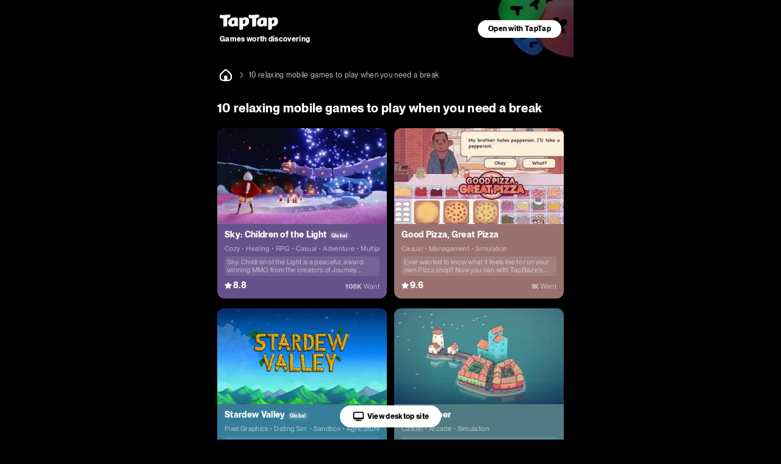

--- FILE ---
content_type: text/html;charset=UTF-8
request_url: https://m.taptap.io/games/10-relaxing-mobile-games-to-play-when-you-need-a-break-1003643712
body_size: 21666
content:
<!DOCTYPE html>
<html lang="en">
<head><script>window.__NUXT__={data:{},state:{},_errors:{},serverRendered:true,config:{public:{clusterRegion:"intl",serverApiBaseUrl:"http:\u002F\u002Fistio-ingress-hk-internal-proxy.taptap.io",domain:"www.taptap.io",mBaseUrl:"https:\u002F\u002Fm.taptap.io",wBaseUrl:"https:\u002F\u002Fwww.taptap.io",runtimeEnv:"release",xuaPn:"WebMIntl"},app:{baseURL:"\u002F",buildAssetsDir:"\u002F_nuxt\u002F",cdnURL:"https:\u002F\u002Fassets.tapimg.com\u002Fm-site-intl"}}}</script><script>(function(){"use strict";const p=[["youtube.com","organic-youtube"],["mihoyo.com","organic-mihoyo"],["weixinbridge.com","organic-wxbridge"],["softonic.com","organic-softonic"],["bh3.com","organic-bh3"],["izhaohe.com","organic-zhaohe"],["luobo.cn","organic-luobo"],["duotegame.com","organic-duote"],["moegirl.org.cn","organic-moegirl"],["facebook.com","organic-facebook"],["gamefps.cn","organic-gamefps"],["kurogame.com","organic-kurogame"],["tieba.baidu.com","organic-bdtieba"],["leiting.com","organic-leiting"],["gamein.wiki","organic-gmwiki"],["hblr3.nebulajoy.com","organic-hblr3"],["coc.arkgames.com","organic-coc"],["es2.happyelements.cn","organic-es2"],["xd.com","organic-xd"],["https://t.co","organic-twitter"]],w=[["youtube.com","organic-youtube"],["taptap.cn","organic-taptap_cn"],["taptap.com","organic-taptap_cn"],["facebook.com","organic-facebook"],["gamein.wiki","organic-gamein_wiki"],["apktornado.com","organic-apktornado"],["suhailytr.in","organic-suhailytr"],["eltiomediafire.com","organic-eltiomediafire"],["xd.com","organic-xd"],["mg4a.com","organic-mg4a"],["jogandoeupando.com.br","organic-jogandoeupando"],["bindassankit.com","organic-bindass_ankit"],["instagram.com","organic-instagram"],["jameindy.com","organic-jameindy"],["mmobyte.tv","organic-mmobyte"],["allstarsyt.com","organic-allstarsyt"],["afkmobi.com","organic-afkmobi"],["vk.com","organic-vkontakte"],["pandarticles.com","organic-pandarticles"],["jagattech.in","organic-jagattech"],["protechgaming.in","organic-protech"],["franklyngameplays.com","organic-franklyn_gameplays"],["androidzeirogamer.com.br","organic-androidzeirogamer"],["matjarapps.com","organic-matjarapps"],["fulldescargas.solotech.app","organic-fulldescargas"],["beacons.ai","organic-beacons"],["creativepavan.com","organic-creativepavan"],["7areeftech.com","organic-7areeftech"],["d-gamer.com","organic-d_gamer"],["https://t.co","organic-twitter"]],k=[[/^https?:\/\/(www|m)\.baidu/,"seo-baidu"],[/gamecenter.baidu.com/,"seo-baidu_game"],[/^https?:\/\/www\.google/,"seo-google"],[/^https?:\/\/(wap|www|m)\.sogou/,"seo-sougou"],[/^https?:\/\/(so|nativeapp)\.toutiao/,"seo-toutiao"],[/^https?:\/\/(www|m)\.so.com/,"seo-360"],[/^https?:\/\/(so\.)?(m|quark)\.sm\.cn/,"seo-shenma"],[/^https?:\/\/(www|cn)\.bing/,"seo-bing"],[/^https?:\/\/((www|m)\.)?yahoo\.(com|cn)/,"seo-yahoo"],[/^https?:\/\/duckduckgo\.com/,"seo-duckduckgo"],[/^https?:\/\/(www\.)?yandex\.(com|ru)/,"seo-yandex"],[/9game.cn/,"seo-9game"],[/naver.com/,"seo-naver"],[/coccoc.com/,"seo-coccoc"],[/mobilesearchers.com/,"seo-mobilesearchers"],[/ecosia.org/,"seo-ecosia"]];var h=(o=>(o.fr="FR",o.ar="AR",o.be="BE",o.br="BR",o.ca="CA",o.ch="CH",o.cl="CL",o.tw="TW",o.de="DE",o.ht="HT",o.id="ID",o.kr="KR",o.li="LI",o.lu="LU",o.my="MY",o.nz="NZ",o.pt="PT",o.vn="VN",o.th="TH",o.mm="MM",o.ph="PH",o.ru="RU",o.kh="KH",o.us="US",o.jp="JP",o.it="IT",o.in="IN",o))(h||{});function _(o){const c=`${o}`.match(/.*-(\d+)$/);return(c==null?void 0:c[1])||""}const y=o=>{const{url:c="",isCn:n}=o,g=c.split("?")[0].split("/");let[,a,e,i]=g,r,s,t,m;return r=a,t=e,n||(e==="app"||e==="games"?(r=e,s=a,t=i):a==="app"||a==="games"?(r=a,s=h.us,t=e):h[a]&&!e&&!i&&(r="home",s=a,t="")),n&&a==="secoop"&&(r=e,t=i),typeof t=="string"&&t.includes("-")&&(m=t,t=_(t)),r=r||"home",{region:s,module:r,id:t,fullId:m}},d=(o,c)=>o.test(c),$=o=>d(/android/i,o),P=o=>d(/iPhone|iPad|iPod/i,o),f=o=>d(/iPad/i,o),v=o=>/(mobi|mzbrowser)/i.test(o),C=o=>$(o)||P(o),x=o=>!f(o)&&(v(o)||C(o)),R=o=>!x(o)&&!f(o),U=o=>d(/(bot(\b|\d)|spider|googlebot|yahoo|bingbot|baiduspider|yandex|yeti|yodaobot|gigabot|ia_archiver|facebookexternalhit|twitterbot|developers\.google\.com)/i,o);function j(o){var c,n,u;return(u=(n=(c=window.__NUXT__)==null?void 0:c.config)==null?void 0:n.public)==null?void 0:u[o]}function A(){return!1}function I(){L()}function L(){try{const o=S({ua:navigator.userAgent,referrer:document.referrer,url:location.pathname,search:location.search,wBaseUrl:j("wBaseUrl"),isCn:A()});o&&(location.href=o)}catch(o){console.log(o)}}const O={tw:"zh_TW",kr:"ko_KR",th:"th_TH",id:"id_ID",jp:"ja_JP"},T=["home","post","app","moment","mobile","search"];function S(o){if(!o.ua||U(o.ua)||!R(o.ua))return null;const c=o.url||"",n=o.search||"",u=y({url:c,isCn:o.isCn}),g=u.region,a=u.id,e=u.module;if(T.indexOf(e)===-1)return null;const i=new URLSearchParams(n);if(i.forEach(function(m,l){l.includes("utm")||i.delete(l)}),!i.get("utm_medium")||!i.get("utm_source")){const m=z(o.referrer,o.isCn);if(m){const l=m.utm_medium,b=m.utm_source;l&&i.set("utm_medium",l),b&&i.set("utm_source",b)}}const r=O[g];r&&i.set("hreflang",r);const s=i.toString(),t=o.wBaseUrl;if(e==="home")return s?`${t}?${s}`:t;if(e==="mobile")return s?`${t}/${e}?${s}`:`${t}/${e}`;if(e==="search"){const m=a?`/${a}`:"";return s?`${t}/${e}${m}?${s}`:`${t}/${e}${m}`}return s?`${t}/${e}/${a}?${s}`:`${t}/${e}/${a}`}function z(o,c){const n=[];if(n.push(...k),c&&n.push(...p),c||n.push(...w),!o)return null;const u=/(taptap|xdrnd)\.(cn|com|io)/;if(o.match(u))return null;for(let g=0;g<n.length;g++){const[a,e]=n[g];if(o.match(a)){const[i,r]=e.split("-");return{utm_medium:i,utm_source:r}}}return{utm_source:"other"}}I()})();
</script><meta charset="utf-8">
<title>10 relaxing mobile games to play when you need a break</title>
<meta name="viewport" content="width=device-width, initial-scale=1">
<meta http-equiv="Cache-Control" content="no-transform">
<meta http-equiv="Cache-Control" content="no-siteapp">
<link rel="icon" type="image/x-icon" href="/favicon.ico">
<meta name="description" content="10 relaxing mobile games to play when you need a break - Sky: Children of the Light - Stardew Valley - Good Pizza, Great Pizza - Townscaper - Spiritfarer">
<meta name="keywords" content="10 relaxing mobile games to play when you need a break">
<meta property="og:title" content="10 relaxing mobile games to play when you need a break">
<meta property="og:description" content="10 relaxing mobile games to play when you need a break - Sky: Children of the Light - Stardew Valley - Good Pizza, Great Pizza - Townscaper - Spiritfarer">
<meta property="og:image" content="https://img.tapimg.net/market/images/23f0d18ece72e7c771b66f7c61552613.png/appicon?t=1">
<meta property="og:url" content="https://m.taptap.io/games/10-relaxing-mobile-games-to-play-when-you-need-a-break-1003643712">
<script type="application/ld+json">{"@type":"BreadcrumbList","@context":"https://schema.org","itemListElement":[{"@type":"ListItem","position":1,"name":"home","item":{"@type":"Thing","@id":"https://m.taptap.io/"}},{"@type":"ListItem","position":2,"name":"10 relaxing mobile games to play when you need a break","item":{"@type":"Thing","@id":"https://m.taptap.io/games/10-relaxing-mobile-games-to-play-when-you-need-a-break-1003643712"}}]}</script>
<script type="application/ld+json">{"@context":"https://schema.org","@type":"ItemList","listItem":[{"@type":"ListItem","position":1,"listItem":{"@type":"Movie","url":"https://m.taptap.io/US/app/sky-children-of-the-light-82226","name":"Sky: Children of the Light","image":"https://img.tapimg.net/market/images/23f0d18ece72e7c771b66f7c61552613.png/appicon?t=1","review":{"@type":"Review","reviewRating":{"@type":"Rating","ratingValue":"4.4","reviewBody":"As the children of the light, spreading hope in sky"},"author":{"@type":"Person","name":"thatgamecompany"}},"aggregateRating":{"@type":"AggregateRating","ratingValue":88,"ratingCount":957,"bestRating":100}}},{"@type":"ListItem","position":2,"listItem":{"@type":"Movie","url":"https://m.taptap.io/US/app/good-pizza-great-pizza-7698","name":"Good Pizza, Great Pizza","image":"https://img.tapimg.net/market/images/75b0dc951abc6579bd0b00a4b6f7778d.png/appicon?t=1","review":{"@type":"Review","reviewRating":{"@type":"Rating","ratingValue":"4.8","reviewBody":"Chinese is now supported! Cute and exquisite pizza simulator."},"author":{"@type":"Person","name":"TAPBLAZE, LLC"}},"aggregateRating":{"@type":"AggregateRating","ratingValue":96,"ratingCount":30,"bestRating":100}}},{"@type":"ListItem","position":3,"listItem":{"@type":"Movie","url":"https://m.taptap.io/US/app/stardew-valley-82835","name":"Stardew Valley","image":"https://img.tapimg.net/market/images/faf204ae732942e96c391fb9a56dc514.png/appicon?t=1","review":{"@type":"Review","reviewRating":{"@type":"Rating","ratingValue":"4.8","reviewBody":"beautifully combines farm simulation with RPG elements to create an intriguing, absorbing rural world."},"author":{"@type":"Person","name":"Chucklefish Limited"}},"aggregateRating":{"@type":"AggregateRating","ratingValue":96,"ratingCount":86,"bestRating":100}}},{"@type":"ListItem","position":4,"listItem":{"@type":"Movie","url":"https://m.taptap.io/US/app/the-battle-of-polytopia-23035","name":"The Battle of Polytopia","image":"https://img.tapimg.net/market/images/2c4542851b96a197eed5f63373210584.png/appicon?t=1","review":{"@type":"Review","reviewRating":{"@type":"Rating","ratingValue":"4.6","reviewBody":"Be a Strategic Wise Man, a Pioneer of Frontier Development"},"author":{"@type":"Person","name":"Midjiwan AB"}},"aggregateRating":{"@type":"AggregateRating","ratingValue":91,"ratingCount":6,"bestRating":100}}}]}</script>
<link rel="canonical" href="https://m.taptap.io/games/10-relaxing-mobile-games-to-play-when-you-need-a-break-1003643712">
<meta name="color-scheme" content="dark">
<meta name="apple-itunes-app" content="app-id=1621229787, app-argument=tapglobal://taptap.tw/?opener=smart_banner&sess_id=260114Apqpdl9VMW8q, affiliate-data=ct=smart_banner">
<link rel="preload" as="image" href="https://img.tapimg.net/market/images/4e20e7c060a5b47fa59f402e72739a07.png">
<link rel="preload" as="image" href="https://img.tapimg.net/market/images/16faa12ee5d3677e1feeae6b8292c2d0.png?imageView2/0/w/360/h/203/format/jpg/interlace/1/ignore-error/1&t=1" type="image/webp">
<link rel="preload" as="image" href="https://img.tapimg.net/market/images/8d0ac7f441aa251284587b076582f399_crop_888x500a89a0_thumbnail_1920x1080.jpg?imageView2/0/w/360/h/203/format/jpg/interlace/1/ignore-error/1&t=1" type="image/webp">
<link rel="preload" as="image" href="https://img.tapimg.net/market/images/807f756e52069b063ca77588d773faa2.jpg?imageView2/0/w/360/h/203/format/jpg/interlace/1/ignore-error/1&t=1" type="image/webp">
<link rel="preload" as="image" href="https://img.tapimg.net/market/images/5a106a87b8dbdb07a0201b4586e3f224.png?imageView2/0/w/360/h/203/format/jpg/interlace/1/ignore-error/1&t=1" type="image/webp">
<link rel="preload" as="image" href="https://img.tapimg.net/market/images/cb4f266c9a9d1fc16244ac1aa254fb14.jpeg?imageView2/0/w/360/h/203/format/jpg/interlace/1/ignore-error/1&t=1" type="image/webp">
<link rel="preload" as="image" href="https://img.tapimg.net/market/images/52072e8478380ca4198654a1ce6b536a.jpg?imageView2/0/w/360/h/203/format/jpg/interlace/1/ignore-error/1&t=1" type="image/webp">
<link rel="preload" as="image" href="[data-uri]">
<link rel="preload" as="image" href="https://img2.tapimg.net/moment/etag/FnaNtSbVsPhBbME3l6Njn4JbLxSd.png?imageView2/2/w/360/h/9999/q/80/format/png/interlace/1/ignore-error/1" type="image/webp">
<link rel="preload" as="image" href="https://img.tapimg.net/market/images/9f1b68b326b29fc9d6aa4e92fca694e6.png?imageView2/2/w/360/h/9999/q/80/format/png/interlace/1/ignore-error/1" type="image/webp">
<link rel="preload" as="image" href="https://img2.tapimg.net/moment/etag/Fq_EDeLLaqd-PB0puT5mnUPiuaI4.png?imageView2/2/w/360/h/9999/q/80/format/png/interlace/1/ignore-error/1" type="image/webp"><link rel="prefetch" as="image" type="image/svg+xml" href="https://assets.tapimg.com/m-site-intl/_nuxt/18_hashtag.aa53484b.svg"><link rel="prefetch" as="image" type="image/svg+xml" href="https://assets.tapimg.com/m-site-intl/_nuxt/ico-m20-w20-pc.e9de88ae.svg"><link rel="prefetch" as="image" type="image/svg+xml" href="https://assets.tapimg.com/m-site-intl/_nuxt/28_navigationbar.acf733c9.svg"><link rel="prefetch" as="image" type="image/svg+xml" href="https://assets.tapimg.com/m-site-intl/_nuxt/16_slash.b48810a2.svg"><link rel="prefetch" as="image" type="image/svg+xml" href="https://assets.tapimg.com/m-site-intl/_nuxt/16_pagination.6b57f3e8.svg"><link rel="prefetch" as="image" type="image/svg+xml" href="https://assets.tapimg.com/m-site-intl/_nuxt/16_pagination_active.c346c4ee.svg"><link rel="prefetch" as="image" type="image/svg+xml" href="https://assets.tapimg.com/m-site-intl/_nuxt/12_star_white.3af0cc23.svg"><style>.tap-image[data-v-955f1811]{-o-object-fit:cover;object-fit:cover}.svg-icon[data-v-2a11ac84]{color:currentColor}[class*=icon-28][data-v-2a11ac84]{width:28px;height:28px}[class*=icon-24][data-v-2a11ac84]{width:24px;height:24px}[class*=icon-32][data-v-2a11ac84]{width:32px;height:32px}[class*=icon-12][data-v-2a11ac84]{width:12px;height:12px}[class*=icon-16][data-v-2a11ac84]{width:16px;height:16px}[class*=icon-13][data-v-2a11ac84]{width:13px;height:13px}
</style><style>.label-tag[data-v-4c216e20]{position:relative;display:inline}.label-tag[data-v-4c216e20]:not(:last-of-type){margin-right:10px}.label-tag[data-v-4c216e20]:not(:last-of-type):after{content:"";position:absolute;right:-6px;top:50%;margin-top:-1px;display:block;width:2px;height:2px;border-radius:50%;background:var(--black-50)}
</style><style>.tap-text{display:block}.tap-text__normal-line{word-wrap:break-word;word-break:break-word;overflow:hidden}.tap-text__one-line{white-space:nowrap}.tap-text__multi-line,.tap-text__one-line{word-wrap:break-word;word-break:break-word;overflow:hidden;text-overflow:ellipsis}.tap-text__multi-line{display:-webkit-box;-webkit-box-orient:vertical}
</style><style>.tap-image[data-v-fe07248b]{-o-object-fit:cover;object-fit:cover}
</style><style>.tap-button{border-style:solid;border-width:1px;outline:none;padding-left:16px;padding-right:16px;text-align:center;border-radius:50px;display:flex;align-items:center;justify-content:center}.tap-button--primary{background-color:var(--green-primary);border-color:var(--green-primary);color:var(--black-primary);font-weight:700}.tap-button--secondary{background-color:var(--green-80);border-color:var(--green-80);color:var(--green-primary);font-weight:700}.tap-button--special{background-color:var(--white-primary);border-color:var(--white-primary);color:var(--black-primary);font-weight:700}.tap-button--large{padding:9px 16px}.tap-button--x-large{padding:13px 16px}.tap-button--medium{padding:6px 16px}.tap-button--medium,.tap-button--small{font-size:var(--heading-12-size);line-height:var(--heading-12-line-height)}.tap-button--small{padding:4px 16px}.tap-button--large,.tap-button--x-large{font-size:var(--heading-14-size);line-height:var(--heading-14-line-height)}
</style><style>.guide-header__wrapper[data-v-a2dcc8be]{width:100%;max-width:600px;box-sizing:border-box;background:url(https://img.tapimg.net/market/images/19bbd23578a7d4a22c6116f17121096c.jpg);background-position:100%;background-repeat:no-repeat;background-size:auto 100%;height:95px;display:flex;align-items:center;justify-content:space-between}.guide-button[data-v-a2dcc8be]{height:100%;display:flex;align-items:center;justify-content:center;flex-shrink:0;padding-right:20px}.guide-slogan[data-v-a2dcc8be]{padding-left:20px}.guide-slogan_text[data-v-a2dcc8be]{word-wrap:anywhere;margin-right:8px;margin-top:4px}.open-app__wrapper[data-v-57f396d5]{align-items:center;bottom:-100%;width:100%;background-color:var(--green-40);display:flex;justify-content:center;left:50%;position:fixed;text-align:center;z-index:200;transition:all .3s;max-width:600px;transform:translate(-50%)}.open-app__show[data-v-57f396d5]{bottom:0}.open-app__content[data-v-57f396d5]{box-sizing:border-box;display:flex;max-width:600px;width:100%;justify-content:space-between;align-items:center;padding:16px 20px}.open-app__content-text[data-v-57f396d5]{margin-right:6px;text-align:start}:root{--green-primary:#31ff6c;--green-primary-hover:#2ef066;--green-40:#1d9941;--green-40-hoever:#1b903d;--green-60:#14662b;--green-80:#0a3316;--blue-primary:#0c6fff;--blue-40:#074399;--blue-60:#052c66;--blue-80:#021633;--coral-primary:#ff687f;--coral-40:#993e4c;--coral-60:#662a33;--coral-80:#331519;--lilac-primary:#e5cdec;--lilac-40:#897b8e;--lilac-60:#5c525e;--lilac-80:#2e292f;--black-primary:#000;--black-primary-hover:#191919;--black-10:#1a1a1a;--black-10-hover:#313131;--black-20:#333;--black-20-hover:#474747;--black-30:#4d4d4d;--black-40:#666;--black-50:grey;--black-60:#c9c5ca;--black-70:#f4eff4;--white-primary:#fff;--white-primary-hover:#f0f0f0;--white-border:hsla(0,0%,100%,.05);--white-divider:hsla(0,0%,100%,.1);--white-overlay:rgba(0,0,0,.9);--white-model:rgba(0,0,0,.6);--white-mark:rgba(0,0,0,.1);--white-caption:hsla(0,0%,100%,.6)}:root{--heading-m20-w22-size:20px;--heading-m20-w22-line-height:28px;--heading-m16-w18-size:16px;--heading-m16-w18-line-height:24px;--heading-m14-w16-size:14px;--heading-m14-w16-line-height:22px;--heading-m18-w20-size:18px;--heading-m18-w20-line-height:26px;--list-heading-m16-w18-size:16px;--list-heading-m16-w18-line-height:20px;--list-heading-m14-w16-size:14px;--list-heading-m14-w16-line-height:18px;--paragraph-m16-w16-size:16px;--paragraph-m16-w16-line-height:24px;--paragraph-m14-w14-size:14px;--paragraph-m14-w14-line-height:22px;--caption-m12-w14-size:12px;--caption-m12-w14-line-height:18px;--caption-m10-w12-size:10px;--caption-m10-w12-line-height:14px;--caption-m8-w12-size:8px;--caption-m8-w12-line-height:12px;--space-m2-w4:2px;--space-m4-w6:4px;--space-m6-w8:6px;--space-m8-w10:8px;--space-m8-w12:8px;--space-m10-w14:10px;--space-m12-w16:12px;--space-m14-w18:14px;--space-m16-w20:16px;--space-m18-w22:18px;--space-m20-w24:20px;--space-m24-w30:24px;--space-m32-w38:32px;--radius-m2-w4:2px;--radius-m4-w6:4px;--radius-m6-w8:6px;--radius-m8-w10:8px;--icon-size-m10-w12:10px;--icon-size-m12-w14:12px;--icon-size-m14-w16:14px;--icon-size-m16-w18:16px;--icon-size-m20-w22:20px;--icon-size-m22-w24:22px;--icon-size-m24-w24:24px;--icon-size-m28-w28:28px;--icon-size-m24-w36:24px;--heading-68-size:68px;--heading-68-line-height:1em ;--heading-36-size:36px;--heading-36-line-height:1.5em;--heading-24-size:24px;--heading-24-line-height:1.3em;--heading-20-size:20px;--heading-20-line-height:1.3em;--heading-16-size:16px;--heading-16-line-height:1.3em;--heading-14-size:14px;--heading-14-line-height:1.3em;--heading-12-size:12px;--heading-12-line-height:1.3em;--body-16-size:16px;--body-16-line-height:1.5em;--body-14-size:14px;--body-14-line-height:1.3em;--body-12-size:12px;--body-12-line-height:1.3em;--caption-11-size:11px;--caption-11-line-height:1.2em;--caption-10-size:10px;--caption-10-line-height:1.2em;--caption-8-size:8px;--caption-8-line-height:1.2em;--zIndex-1:100;--zIndex-2:200;--zIndex-3:300;--zIndex-4:400;--zIndex-5:500;--zIndex-6:600;--zIndex-7:700;--zIndex-8:800;--zIndex-9:900;--zIndex-10:1000;--zIndex-navbar:var(--zIndex-1);--zIndex-dropdown:var(--zIndex-1);--zIndex-sticky:var(--zIndex-2);--zIndex-navbar-fixed:var(--zIndex-3);--zIndex-overlay:var(--zIndex-4);--zIndex-dialog:var(--zIndex-5);--zIndex-popover:var(--zIndex-6);--zIndex-tooltip:var(--zIndex-10)}html{-webkit-text-size-adjust:100%}body,button,div,input,li,optgroup,p,select,textarea,ul{margin:0;padding:0}li,ul{list-style:none}a,button,div,input{outline:none;-webkit-tap-highlight-color:transparent}button{border:none}input,textarea{outline:none}a{background-color:transparent;text-decoration:none;color:inherit}b,strong{font-weight:bolder}code,kbd,samp{font-family:monospace,monospace;font-size:1em}small{font-size:80%}sub,sup{font-size:75%;line-height:0;position:relative;vertical-align:baseline}sub{bottom:-.25em}sup{top:-.5em}img{border-style:none}button,input{overflow:visible}button,select{text-transform:none}[type=button],[type=reset],[type=submit],button{-webkit-appearance:button}[type=button]::-moz-focus-inner,[type=reset]::-moz-focus-inner,[type=submit]::-moz-focus-inner,button::-moz-focus-inner{border-style:none;padding:0}[type=button]:-moz-focusring,[type=reset]:-moz-focusring,[type=submit]:-moz-focusring,button:-moz-focusring{outline:1px dotted ButtonText}fieldset{padding:.35em .75em .625em}legend{box-sizing:border-box;color:inherit;display:table;max-width:100%;padding:0;white-space:normal}progress{vertical-align:baseline}textarea{overflow:auto;resize:none;border:none;outline:none}[type=checkbox],[type=radio]{box-sizing:border-box;padding:0}[type=number]::-webkit-inner-spin-button,[type=number]::-webkit-outer-spin-button{height:auto}[type=search]{-webkit-appearance:textfield;outline-offset:-2px}[type=search]::-webkit-search-decoration{-webkit-appearance:none}::-webkit-file-upload-button{-webkit-appearance:button;font:inherit}details{display:block}summary{display:list-item}template{display:none}[hidden]{display:none}@font-face{font-display:swap;font-family:tap-intl-font;font-weight:400;src:url(https://assets.tapimg.com/tap-assets/intl/font/PPNeueMontreal-Regular.woff2) format("woff2"),url(https://assets.tapimg.com/tap-assets/intl/font/PPNeueMontreal-Regular.woff) format("woff"),url(https://assets.tapimg.com/tap-assets/intl/font/PPNeueMontreal-Regular.ttf) format("truetype")}@font-face{font-display:swap;font-family:tap-intl-font;font-weight:700;src:url(https://assets.tapimg.com/tap-assets/intl/font/PPNeueMontreal-Bold.woff2) format("woff2"),url(https://assets.tapimg.com/tap-assets/intl/font/PPNeueMontreal-Bold.woff) format("woff"),url(https://assets.tapimg.com/tap-assets/intl/font/PPNeueMontreal-Bold.ttf) format("truetype")}@font-face{font-display:swap;font-family:tap-intl-font;font-weight:700;font-style:italic;src:url(https://assets.tapimg.com/tap-assets/intl/font/PPNeueMontreal-BoldItalic.woff2) format("woff2"),url(https://assets.tapimg.com/tap-assets/intl/font/PPNeueMontreal-BoldItalic.woff) format("woff"),url(https://assets.tapimg.com/tap-assets/intl/font/PPNeueMontreal-BoldItalic.ttf) format("truetype")}@font-face{font-display:swap;font-family:tap-intl-font;font-style:italic;src:url(https://assets.tapimg.com/tap-assets/intl/font/PPNeueMontreal-Italic.woff2) format("woff2"),url(https://assets.tapimg.com/tap-assets/intl/font/PPNeueMontreal-Italic.woff) format("woff"),url(https://assets.tapimg.com/tap-assets/intl/font/PPNeueMontreal-Italic.ttf) format("truetype")}@font-face{font-display:swap;font-family:tap-intl-font-italic-bold;src:url(https://assets.tapimg.com/tap-assets/intl/font/PPNeueMontreal-BoldItalic.woff2) format("woff2"),url(https://assets.tapimg.com/tap-assets/intl/font/PPNeueMontreal-BoldItalic.woff) format("woff"),url(https://assets.tapimg.com/tap-assets/intl/font/PPNeueMontreal-BoldItalic.ttf) format("truetype")}@font-face{font-display:swap;font-family:tap-intl-font-italic;src:url(https://assets.tapimg.com/tap-assets/intl/font/PPNeueMontreal-Italic.woff2) format("woff2"),url(https://assets.tapimg.com/tap-assets/intl/font/PPNeueMontreal-Italic.woff) format("woff"),url(https://assets.tapimg.com/tap-assets/intl/font/PPNeueMontreal-Italic.ttf) format("truetype")}.font-bold{font-weight:700}.italic{font-family:tap-intl-font-italic}.italic.font-bold{font-family:tap-intl-font-italic-bold}.green-primary{color:var(--green-primary)}.green-40{color:var(--green-40)}.green-60{color:var(--green-60)}.green-80{color:var(--green-80)}.blue-primary{color:var(--blue-primary)}.blue-40{color:var(--blue-40)}.blue-60{color:var(--blue-60)}.blue-80{color:var(--blue-80)}.coral-primary{color:var(--coral-primary)}.coral-40{color:var(--coral-40)}.coral-60{color:var(--coral-60)}.coral-80{color:var(--coral-80)}.lilac-primary{color:var(--lilac-primary)}.lilac-40{color:var(--lilac-40)}.lilac-60{color:var(--lilac-60)}.lilac-80{color:var(--lilac-80)}.black-primary{color:var(--black-primary)}.black-10{color:var(--black-10)}.black-20{color:var(--black-20)}.black-30{color:var(--black-30)}.black-40{color:var(--black-40)}.black-50{color:var(--black-50)}.black-60{color:var(--black-60)}.black-70{color:var(--black-70)}.white-primary{color:var(--white-primary)}.white-divider{color:var(--white-divider)}.white-overlay{color:var(--white-overlay)}.white-model{color:var(--white-model)}.white-mark{color:var(--white-mark)}.white-caption{color:var(--white-caption)}.heading-68{font-size:var(--heading-68-size);line-height:var(--heading-68-line-height)}.heading-36{font-size:var(--heading-36-size);line-height:var(--heading-36-line-height)}.heading-24{font-size:var(--heading-24-size);line-height:var(--heading-24-line-height)}.heading-20{font-size:var(--heading-20-size);line-height:var(--heading-20-line-height)}.heading-16{font-size:var(--heading-16-size);line-height:var(--heading-16-line-height)}.heading-14{font-size:var(--heading-14-size);line-height:var(--heading-14-line-height)}.heading-12{font-size:var(--heading-12-size);line-height:var(--heading-12-line-height)}.body-16{font-size:var(--body-16-size);line-height:var(--body-16-line-height)}.body-14{font-size:var(--body-14-size);line-height:var(--body-14-line-height)}.body-12{font-size:var(--body-12-size);line-height:var(--body-12-line-height)}.caption-10{font-size:var(--caption-10-size);line-height:var(--caption-10-line-height)}.caption-11{font-size:var(--caption-11-size);line-height:var(--caption-11-line-height)}.caption-8{font-size:var(--caption-8-size);line-height:var(--caption-8-line-height)}:root{color-scheme:dark light}.scrollable{overflow:scroll;scrollbar-width:none;-ms-overflow-style:none}.scrollable::-webkit-scrollbar{display:none}.flex{display:flex}.flex-column{flex-direction:column}.align-start{align-items:flex-start}.align-center{align-items:center}.align-end{align-items:flex-end}.justify-start{justify-content:flex-start}.justify-center{justify-content:center}.justify-end{justify-content:flex-end}.flex-center--y{display:flex;align-items:center}.flex-center,.flex-center--x{display:flex;justify-content:center}.flex-center{align-items:center}.flex-1{flex:1;width:0}.clickable{cursor:pointer}html{font-family:tap-intl-font,-apple-system,BlinkMacSystemFont,Segoe UI,Helvetica,Arial,PingFang SC,Noto Sans,Roboto,Microsoft Yahei,sans-serif,Apple Color Emoji,Segoe UI Emoji}body,html{background-color:var(--black-primary);letter-spacing:.02em}body{color:var(--white-primary)}.intl-page{margin:0 auto;max-width:600px}.sheet--hide{display:none}.sheet--show{display:block}.layout__sticky-container{position:sticky;top:0;left:0;z-index:var(--zIndex-navbar)}.go_to_pc--button{position:fixed;bottom:20px;transition:all .3s;background-color:#fff;border-radius:31px;padding:8px 20px;color:#000;left:0;right:0;width:-moz-fit-content;width:fit-content;margin:0 auto;display:flex;align-items:center;justify-content:center}.J_go_to_pc_button_intl_up{bottom:90px}
</style><style>.layout-breadcrumb{padding:14px 16px;display:flex;align-items:center;background-color:#000}.layout-breadcrumb__home{font-size:0}.layout-breadcrumb__slash{margin:0 4px}.layout-breadcrumb__title{color:var(--black-60)}
</style><style>.footer-friend-links{position:relative}.footer-friend-links:after{display:inline-block;content:"";position:absolute;bottom:0;left:0;height:.5px;width:100%;background-color:var(--white-border)}.footer-friend-links__item:not(:last-child){margin-right:17px;position:relative}.footer-friend-links__item:not(:last-child):before{position:absolute;content:"";display:inline-block;height:8px;width:1px;background-color:var(--white-divider);right:-9px;top:4px}.footer-friend-links__title{margin-bottom:12px}.layout-footer{width:100%;background-color:var(--black-10);padding:0 0 100px;box-sizing:border-box}.layout-footer>*{margin:0 30px;text-align:center;max-width:1440px}.layout-footer .footer-friend-links{margin-top:12px}.layout-footer .intl-footer__slogan{padding-top:50px}.layout-footer .download-button-group,.layout-footer .footer-links,.layout-footer .social-medias{margin-top:20px}
</style><style>.intl-footer__slogan{font-size:20px;margin-bottom:20px;line-height:130%;text-align:center}.social-medias{flex-wrap:nowrap;display:flex;justify-content:space-between}.footer-links[data-v-d71597fe]{display:flex;justify-content:center;flex-wrap:wrap;padding:4px 0 0}.footer-links__item[data-v-d71597fe]{display:flex;align-items:center;margin-bottom:4px}.footer-links__item[data-v-d71597fe]:before{content:"";display:inline-block;width:1px;height:15px;background-color:var(--white-divider);margin:0 12px}.footer-links__item[data-v-d71597fe]:first-child:before{display:none}.footer-copyright{display:flex;flex-direction:column;align-items:center}.footer-copyright__button-logo{margin-top:40px;margin-bottom:10px;width:98px;height:auto;display:flex}.footer-copyright__text{text-align:center}
</style><style>.download-button-group{display:flex;align-items:center;justify-content:center}.download-button-group .download-button{background-color:var(--black-primary);font-size:0;border-radius:12px;margin:0 4px}.glow-on-hover{border:none;outline:none;cursor:pointer;position:relative;z-index:0;border-radius:10px}.glow-on-hover:before{content:"";background:linear-gradient(45deg,#31ff6c,#0c6fff,#ff687f,#0c6fff,#31ff6c,#31ff6c,#0c6fff,#ff687f,#0c6fff,#31ff6c,#0c6fff);background:linear-gradient(45deg,var(--green-primary),var(--blue-primary),var(--coral-primary),var(--blue-primary),var(--green-primary),var(--green-primary),var(--blue-primary),var(--coral-primary),var(--blue-primary),var(--green-primary),var(--blue-primary));position:absolute;top:-2px;left:-2px;background-size:400%;z-index:-1;filter:blur(5px);width:calc(100% + 4px);height:calc(100% + 4px);animation:glowing 50s linear infinite;opacity:1;border-radius:10px}@keyframes glowing{0%{background-position:0 0}50%{background-position:400% 0}to{background-position:0 0}}.common-hover-intl{transition:opacity .3s}.common-hover-intl:active{opacity:.7}.download-button-group .tap-image{height:50px}
</style><style>.layout-pagination{background-color:var(--white-divider);border-radius:16px;width:100%;padding:8px 0;margin:12px}.layout-pagination__next,.layout-pagination__prev{width:60px;height:20px}.layout-pagination__next{transform:rotate(180deg)}.layout-pagination__item{height:34px;flex:1;margin:0 7px;position:relative}.layout-pagination__item:after{position:absolute;content:"";right:-7px;height:8px;width:1px;background-color:var(--white-divider);display:inline-block}.layout-pagination__item:nth-child(2):before{position:absolute;content:"";left:-7px;height:8px;width:1px;background-color:var(--white-divider);display:inline-block}.layout-pagination__item-active{color:var(--green-primary);font-weight:700;position:relative}.layout-pagination__item-active-bg{position:relative;width:100%;height:100%;position:absolute;left:0;right:0;display:flex;align-items:center;justify-content:center}.layout-pagination__item-active-bg:after{background-color:var(--green-60);display:inline-block;content:"";height:100%;width:28px;border-radius:8px}.layout-pagination__item-text{z-index:1}
</style><style>.rec-post-card[data-v-0d14d16c]{width:158px;box-sizing:border-box;background:var(--145f3e35);border-radius:12px;overflow:hidden;position:relative;display:inline-block;background-position:50%}.rec-post-card[data-v-0d14d16c]:after{content:"";position:absolute;top:0;left:0;width:100%;height:100%;border-radius:12px;border:1px solid var(--white-border);box-sizing:border-box}.rec-post-card__texts-warp[data-v-0d14d16c]{padding:12px;z-index:10}.rec-post-card__user[data-v-0d14d16c]{display:flex;align-items:center}.rec-post-card__user-avatar[data-v-0d14d16c]{font-size:0}.rec-post-card__username[data-v-0d14d16c]{margin-left:3px}.rec-post-card__title[data-v-0d14d16c]{margin:8px 0 0;color:var(--primary-white)}.rec-post-card__summary[data-v-0d14d16c]{margin-top:8px;color:var(--black-60)}[data-v-0d14d16c] .rec-post-card__cover img{vertical-align:top}[data-v-0d14d16c] .rec-post-card__cover-image{width:100%!important}.rec-post-card__app[data-v-0d14d16c]{height:37px;display:flex;align-items:center;padding:0 12px;width:100%;box-sizing:border-box;position:relative}.rec-post-card__app[data-v-0d14d16c]:after{content:"";display:inline-block;position:absolute;top:0;left:12px;right:12px;width:calc(100% - 24px);height:1px;background-color:var(--black-20)}.rec-post-card__app-mask[data-v-0d14d16c]{background:linear-gradient(180deg,transparent,rgba(0,0,0,.8));position:absolute;bottom:0;left:0}.rec-post-card__app.rec-post-card__app-mask[data-v-0d14d16c]:after{display:none}.rec-post-card__app-title[data-v-0d14d16c]{color:var(--primary-white);margin-left:3px}.rec-app-card__background-app-icon[data-v-0d14d16c]{font-size:0;position:absolute;top:0;left:0;height:0}.rec-app-card[data-v-dc6bec02]{width:158px;border-radius:12px;overflow:hidden;background-color:var(--f6a59d18);display:inline-block;position:relative}.rec-app-card__banner-ratio-wrapper[data-v-dc6bec02]{width:100%;height:0;padding-bottom:56.33%;position:relative;overflow:hidden}.rec-app-card__banner[data-v-dc6bec02]{position:absolute;left:0;top:0;width:100%;height:100%}[data-v-dc6bec02] .rec-app-card__banner .tap-image{height:100%}.rec-app-card__title[data-v-dc6bec02]{padding:8px 12px;color:var(--primary-white);height:54px;box-sizing:border-box}.rec-app-card__title>h2[data-v-dc6bec02]{margin:0}.rec-app-card__title-label[data-v-dc6bec02]{color:var(--primary-white);padding:2px 4px;border-radius:100px;background-color:var(--white-divider)}.rec-app-card__footer[data-v-dc6bec02]{padding:0 12px;display:flex;justify-content:space-between;width:100%;box-sizing:border-box;margin-bottom:12px}.rec-app-card__footer-left[data-v-dc6bec02]{display:flex;align-items:center}.rec-app-card__footer-rate[data-v-dc6bec02]{margin-right:2px}.rec-app-card__footer-right[data-v-dc6bec02]{color:#fff9}.rec-app-card__footer-want-counts[data-v-dc6bec02]{margin-right:2px}.rec-app-card__rank[data-v-dc6bec02]{background-repeat:no-repeat;background-size:cover;background-position:50%;position:absolute;top:0;left:10px;width:26px;height:26px;text-align:center;z-index:1;padding-top:2px}.rec-app-card__description[data-v-dc6bec02]{padding:3px 4px;margin:6px 12px;background:var(--white-divider);border-radius:4px}.rec-app-card__tags[data-v-dc6bec02]{overflow:hidden;margin:0 12px;width:calc(100% - 24px)}.rec-app-card__tag[data-v-dc6bec02]{overflow:unset}.rec-app-card__tag.label-tag[data-v-dc6bec02]:after{background-color:var(--white-caption)}
</style><style>@font-face{font-display:swap;font-family:tap-intl-font;font-weight:400;src:url(https://assets.tapimg.com/tap-assets/intl/font/PPNeueMontreal-Regular.woff2) format("woff2"),url(https://assets.tapimg.com/tap-assets/intl/font/PPNeueMontreal-Regular.woff) format("woff"),url(https://assets.tapimg.com/tap-assets/intl/font/PPNeueMontreal-Regular.ttf) format("truetype")}@font-face{font-display:swap;font-family:tap-intl-font;font-weight:700;src:url(https://assets.tapimg.com/tap-assets/intl/font/PPNeueMontreal-Bold.woff2) format("woff2"),url(https://assets.tapimg.com/tap-assets/intl/font/PPNeueMontreal-Bold.woff) format("woff"),url(https://assets.tapimg.com/tap-assets/intl/font/PPNeueMontreal-Bold.ttf) format("truetype")}@font-face{font-display:swap;font-family:tap-intl-font;font-weight:700;font-style:italic;src:url(https://assets.tapimg.com/tap-assets/intl/font/PPNeueMontreal-BoldItalic.woff2) format("woff2"),url(https://assets.tapimg.com/tap-assets/intl/font/PPNeueMontreal-BoldItalic.woff) format("woff"),url(https://assets.tapimg.com/tap-assets/intl/font/PPNeueMontreal-BoldItalic.ttf) format("truetype")}@font-face{font-display:swap;font-family:tap-intl-font;font-style:italic;src:url(https://assets.tapimg.com/tap-assets/intl/font/PPNeueMontreal-Italic.woff2) format("woff2"),url(https://assets.tapimg.com/tap-assets/intl/font/PPNeueMontreal-Italic.woff) format("woff"),url(https://assets.tapimg.com/tap-assets/intl/font/PPNeueMontreal-Italic.ttf) format("truetype")}@font-face{font-display:swap;font-family:tap-intl-font-italic-bold;src:url(https://assets.tapimg.com/tap-assets/intl/font/PPNeueMontreal-BoldItalic.woff2) format("woff2"),url(https://assets.tapimg.com/tap-assets/intl/font/PPNeueMontreal-BoldItalic.woff) format("woff"),url(https://assets.tapimg.com/tap-assets/intl/font/PPNeueMontreal-BoldItalic.ttf) format("truetype")}@font-face{font-display:swap;font-family:tap-intl-font-italic;src:url(https://assets.tapimg.com/tap-assets/intl/font/PPNeueMontreal-Italic.woff2) format("woff2"),url(https://assets.tapimg.com/tap-assets/intl/font/PPNeueMontreal-Italic.woff) format("woff"),url(https://assets.tapimg.com/tap-assets/intl/font/PPNeueMontreal-Italic.ttf) format("truetype")}.font-bold{font-weight:700}.italic{font-family:tap-intl-font-italic}.italic.font-bold{font-family:tap-intl-font-italic-bold}.green-primary{color:var(--green-primary)}.green-40{color:var(--green-40)}.green-60{color:var(--green-60)}.green-80{color:var(--green-80)}.blue-primary{color:var(--blue-primary)}.blue-40{color:var(--blue-40)}.blue-60{color:var(--blue-60)}.blue-80{color:var(--blue-80)}.coral-primary{color:var(--coral-primary)}.coral-40{color:var(--coral-40)}.coral-60{color:var(--coral-60)}.coral-80{color:var(--coral-80)}.lilac-primary{color:var(--lilac-primary)}.lilac-40{color:var(--lilac-40)}.lilac-60{color:var(--lilac-60)}.lilac-80{color:var(--lilac-80)}.black-primary{color:var(--black-primary)}.black-10{color:var(--black-10)}.black-20{color:var(--black-20)}.black-30{color:var(--black-30)}.black-40{color:var(--black-40)}.black-50{color:var(--black-50)}.black-60{color:var(--black-60)}.black-70{color:var(--black-70)}.white-primary{color:var(--white-primary)}.white-divider{color:var(--white-divider)}.white-overlay{color:var(--white-overlay)}.white-model{color:var(--white-model)}.white-mark{color:var(--white-mark)}.white-caption{color:var(--white-caption)}.heading-68{font-size:var(--heading-68-size);line-height:var(--heading-68-line-height)}.heading-36{font-size:var(--heading-36-size);line-height:var(--heading-36-line-height)}.heading-24{font-size:var(--heading-24-size);line-height:var(--heading-24-line-height)}.heading-20{font-size:var(--heading-20-size);line-height:var(--heading-20-line-height)}.heading-16{font-size:var(--heading-16-size);line-height:var(--heading-16-line-height)}.heading-14{font-size:var(--heading-14-size);line-height:var(--heading-14-line-height)}.heading-12{font-size:var(--heading-12-size);line-height:var(--heading-12-line-height)}.body-16{font-size:var(--body-16-size);line-height:var(--body-16-line-height)}.body-14{font-size:var(--body-14-size);line-height:var(--body-14-line-height)}.body-12{font-size:var(--body-12-size);line-height:var(--body-12-line-height)}.caption-10{font-size:var(--caption-10-size);line-height:var(--caption-10-line-height)}.caption-11{font-size:var(--caption-11-size);line-height:var(--caption-11-line-height)}.caption-8{font-size:var(--caption-8-size);line-height:var(--caption-8-line-height)}.app-icon__image{border-radius:var(--6d15b41a)}.tap-user-avatar[data-v-1ca55eb8]{border-radius:50%;font-size:0}
</style><style>.games-card[data-v-6d2f33ee]{background-color:var(--81f4dc06);width:158px;border-radius:16px;overflow:hidden;display:inline-block;position:relative}.games-card__banner-ratio-wrapper[data-v-6d2f33ee]{width:100%;height:0;padding-bottom:56.33%;position:relative;overflow:hidden}.games-card__banner[data-v-6d2f33ee]{position:absolute;left:0;top:0;width:100%;height:100%}[data-v-6d2f33ee] .games-card__banner .tap-image{height:100%}.games-card__title[data-v-6d2f33ee]{padding:12px 12px 0;height:69px;box-sizing:border-box}.games-card__title>h2[data-v-6d2f33ee]{margin:0}.games-card__footer[data-v-6d2f33ee]{display:flex;padding:12px 0 12px 12px}.games-card__footer-item[data-v-6d2f33ee]{margin-right:4px}.games-card__footer-item.extra[data-v-6d2f33ee]{display:flex;align-items:center;justify-content:center;background-color:var(--white-divider);width:30px;height:30px;border-radius:6px;color:var(--primary-white)}.rec-posts-card[data-v-bc811baf]{--padding-side:12px;width:158px;border-radius:16px;overflow:hidden;padding:var(--padding-side);background-color:var(--6fe14c01);position:relative;box-sizing:border-box;display:inline-block}.rec-posts-card__title[data-v-bc811baf]{color:var(--primary-white);margin:0}.rec-posts-card__few[data-v-bc811baf]{width:calc(100% + var(--padding-side)*2);margin-left:calc(0px - var(--padding-side));font-size:0;margin-top:24px;position:relative;--zIndex-few-0:3;--zIndex-few-1:2;--zIndex-few-2:1}.rec-posts-card__few-0__ratio-wrapper[data-v-bc811baf]{width:72.78%;padding-bottom:41.14%;height:0;position:relative;margin-left:var(--padding-side);filter:drop-shadow(0 2px 8px rgba(0,0,0,.2));background-color:var(--black-20);z-index:var(--zIndex-few-0);border-radius:8px;overflow:hidden}.rec-posts-card__few-0[data-v-bc811baf]{position:absolute;left:0;top:0}.rec-posts-card__few-0__placeholder[data-v-bc811baf]{position:absolute;left:0;top:0;height:100%;width:100%;display:flex;justify-content:center;align-items:center;opacity:.1}[data-v-bc811baf] .rec-posts-card__few-0__placeholder .tap-image{width:70%;height:auto}[data-v-bc811baf] .rec-posts-card__few-0 .tap-image{width:100%}.rec-posts-card__few-1[data-v-bc811baf]{width:62.66%;padding-bottom:35.44%;right:13.29%;z-index:var(--zIndex-few-1);background:hsla(0,0%,100%,.2)}.rec-posts-card__few-1[data-v-bc811baf],.rec-posts-card__few-2[data-v-bc811baf]{height:0;position:absolute;bottom:0;box-shadow:0 2px 6px #0000001a;-webkit-backdrop-filter:blur(3px);backdrop-filter:blur(3px);border-radius:6px}.rec-posts-card__few-2[data-v-bc811baf]{width:55.06%;padding-bottom:31.65%;right:7.6%;z-index:var(--zIndex-few-2);background:hsla(0,0%,100%,.1)}.rec-posts-card__more[data-v-bc811baf]{position:relative;display:flex;flex-wrap:wrap}.rec-posts-card__more__ratio-wrapper[data-v-bc811baf]{border-radius:6px;font-size:0;overflow:hidden;width:calc(50% - 4px);height:0;padding-bottom:27.8%;margin-top:8px;position:relative}.rec-posts-card__more__ratio-wrapper[data-v-bc811baf]:nth-child(odd){margin-right:8px}[data-v-bc811baf] .rec-posts-card__more__image .tap-image{position:absolute;left:0;top:0;width:100%;height:100%}.rec-posts-card__more__mask[data-v-bc811baf]{width:calc(50% - 4px);height:0;padding-bottom:27.8%;border-radius:6px;color:var(--primary-white);background-color:var(--white-overlay);position:absolute;right:0;bottom:0}.rec-posts-card__more__mask-text[data-v-bc811baf]{height:100%;width:100%;display:flex;align-items:center;justify-content:center;position:absolute;top:0;left:0}
</style><style>.layout[data-v-c63e066b]{--padding-side:16px}.list-title[data-v-c63e066b]{margin-bottom:8px}.list-title[data-v-c63e066b],.padding-side[data-v-c63e066b]{padding:0 var(--padding-side)}.list-warp[data-v-c63e066b]{padding:12px var(--padding-side);width:100%;box-sizing:border-box;column-count:2;-moz-column-count:2;-webkit-column-count:2;column-gap:12px;-moz-column-gap:12px;-webkit-column-gap:12px}.list-item[data-v-c63e066b]{-moz-column-break-inside:avoid;break-inside:avoid;box-sizing:border-box;margin-bottom:12px;width:inherit!important}[data-v-c63e066b] .list-item .games-card__title,[data-v-c63e066b] .list-item .rec-app-card__title{height:auto}.rec-list__block-title__post[data-v-c63e066b]{margin-top:8px}.rec-list__block-title__app[data-v-c63e066b]{margin-top:12px}.rec-list__block-title[data-v-c63e066b]:before{display:inline-block;content:"";width:3px;height:13px;background-color:var(--green-primary);margin-right:8px}.hashtag__mentioned-games[data-v-c63e066b]{display:flex;padding:8px 0}.hashtag__mentioned-game[data-v-c63e066b]{flex-shrink:0;margin-left:12px}.hashtag__mentioned-game[data-v-c63e066b]:first-child{margin-left:var(--padding-side)}.hashtag__mentioned-game[data-v-c63e066b]:last-child{margin-right:var(--padding-side)}[data-v-c63e066b] .hashtag__banner{width:100%;margin-top:12px}.hashtag__description[data-v-c63e066b]{padding:12px var(--padding-side) 0}.hashtag-icon-wrapper[data-v-c63e066b]{width:20px;display:inline-block}.rec-list__related-text-link[data-v-c63e066b]{padding:0 var(--padding-side)}.rec-list__related-text-link__title[data-v-c63e066b]{padding:12px 0 4px}</style><style>.layout-pagination{background-color:var(--white-divider);border-radius:16px;width:100%;padding:8px 0;margin:12px}.layout-pagination__next,.layout-pagination__prev{width:60px;height:20px}.layout-pagination__next{transform:rotate(180deg)}.layout-pagination__item{height:34px;flex:1;margin:0 7px;position:relative}.layout-pagination__item:after{position:absolute;content:"";right:-7px;height:8px;width:1px;background-color:var(--white-divider);display:inline-block}.layout-pagination__item:nth-child(2):before{position:absolute;content:"";left:-7px;height:8px;width:1px;background-color:var(--white-divider);display:inline-block}.layout-pagination__item-active{color:var(--green-primary);font-weight:700;position:relative}.layout-pagination__item-active-bg{position:relative;width:100%;height:100%;position:absolute;left:0;right:0;display:flex;align-items:center;justify-content:center}.layout-pagination__item-active-bg:after{background-color:var(--green-60);display:inline-block;content:"";height:100%;width:28px;border-radius:8px}.layout-pagination__item-text{z-index:1}</style><style>.tags-group[data-v-4274fd83]{display:flex;flex-wrap:wrap;padding:8px 0}.tags-group__item[data-v-4274fd83]{padding:5px 8px;margin-right:6px;margin-bottom:8px;background-color:var(--white-divider);border-radius:15px}</style><style>.layout-footer{width:100%;background-color:var(--black-10);padding:0 0 100px;box-sizing:border-box}.layout-footer>*{margin:0 30px;text-align:center;max-width:1440px}.layout-footer .footer-friend-links{margin-top:12px}.layout-footer .intl-footer__slogan{padding-top:50px}.layout-footer .download-button-group,.layout-footer .footer-links,.layout-footer .social-medias{margin-top:20px}</style><link rel="preload" as="script" href="https://assets.tapimg.com/m-site-intl/client/entry.e93b5dc8.iife.js"><link rel="preload" as="script" href="https://assets.tapimg.com/m-site-intl/client/sentry.35cecf0c.iife.js"><script>
        try {
          if (typeof PerformanceObserver !== 'undefined') {
          var observer = new PerformanceObserver(function(list) {
            if(!window.elementTimings) {
              window.elementTimings = [];
            }
            list.getEntries().forEach(function(entry) {
              window.elementTimings.push(entry);
            });
          });
          observer.observe({ entryTypes: ['element'] });
          }
        } catch (_) {}

        </script></head>
<body ><div id="__nuxt"><div id="JS_app_root" class="intl-page layout" data-v-c63e066b><div class="guide-header__wrapper JS_guide-header" style="" data-v-a2dcc8be><div class="guide-slogan" data-v-a2dcc8be><a href="/" class="tap-router clickable" data-props="{&quot;to&quot;:{&quot;route&quot;:{&quot;name&quot;:&quot;HomePage&quot;}}}" data-v-a2dcc8be><img alt="TapTap" src="https://img.tapimg.net/market/images/4e20e7c060a5b47fa59f402e72739a07.png" data-src="https://img.tapimg.net/market/images/4e20e7c060a5b47fa59f402e72739a07.png" loading="eager" class="tap-image guide-slogan_image" width="96" data-v-a2dcc8be data-v-955f1811></a><p class="heading-12 font-bold white-primary guide-slogan_text" data-v-a2dcc8be>Games worth discovering</p></div><div class="guide-button" data-v-a2dcc8be><a href="/games/10-relaxing-mobile-games-to-play-when-you-need-a-break-1003643712" class="tap-router clickable tap-button clickable tap-button--medium tap-button--special" data-props="{&quot;to&quot;:{&quot;route&quot;:{&quot;name&quot;:&quot;GameRecListPage&quot;},&quot;params&quot;:{&quot;id&quot;:&quot;10-relaxing-mobile-games-to-play-when-you-need-a-break-1003643712&quot;,&quot;page&quot;:&quot;&quot;}},&quot;goNative&quot;:true}" data-v-a2dcc8be>Open with TapTap</a></div></div><div class="layout__sticky-container"><div class="layout-breadcrumb"><a href="/" class="tap-router clickable layout-breadcrumb__home"><img alt="icon" src="https://assets.tapimg.com/m-site-intl/_nuxt/28_navigationbar.acf733c9.svg" data-src="https://assets.tapimg.com/m-site-intl/_nuxt/28_navigationbar.acf733c9.svg" loading="eager" class="tap-image icon-null svg-icon" data-v-2a11ac84 data-v-955f1811></a><img alt="icon" src="https://assets.tapimg.com/m-site-intl/_nuxt/16_slash.b48810a2.svg" data-src="https://assets.tapimg.com/m-site-intl/_nuxt/16_slash.b48810a2.svg" loading="eager" class="tap-image icon-null svg-icon layout-breadcrumb__slash" data-v-2a11ac84 data-v-955f1811><div class="tap-text tap-text__one-line layout-breadcrumb__title body-12" style="-webkit-line-clamp:1;">10 relaxing mobile games to play when you need a break</div></div></div><h1 class="tap-text tap-text__multi-line heading-20 font-bold list-title" style="-webkit-line-clamp:3;" data-v-c63e066b>10 relaxing mobile games to play when you need a break</h1><div class="list-warp" data-v-c63e066b><a href="/app/sky-children-of-the-light-82226" class="tap-router clickable rec-app-card list-item" itemscope itemprop="MobileApplication" itemtype="https://schema.org/MobileApplication" data-v-c63e066b style="--f6a59d18:rgba(101,82,139,1);" data-v-dc6bec02><div class="rec-app-card__banner-ratio-wrapper" data-v-dc6bec02><div class="tap-image-wrapper rec-app-card__banner" style="" data-v-dc6bec02 data-v-fe07248b><img style="background-color:;" src="https://img.tapimg.net/market/images/16faa12ee5d3677e1feeae6b8292c2d0.png?imageView2/0/w/360/h/203/format/jpg/interlace/1/ignore-error/1&amp;t=1" data-src="https://img.tapimg.net/market/images/16faa12ee5d3677e1feeae6b8292c2d0.png?imageView2/0/w/360/h/203/format/jpg/interlace/1/ignore-error/1&amp;t=1" class="tap-image" alt="Banner of Sky: Children of the Light " loading="eager" data-v-fe07248b></div></div><div class="rec-app-card__title" data-v-dc6bec02><h2 class="tap-text tap-text__multi-line heading-14 font-bold" style="-webkit-line-clamp:2;" itemprop="name" data-v-dc6bec02>Sky: Children of the Light <span class="rec-app-card__title-label caption-8 font-bold" data-v-dc6bec02>Global</span></h2><meta itemprop="applicationCategory" content="Game" data-v-dc6bec02><meta itemprop="applicationSubCategory" content="Cozy" data-v-dc6bec02><meta itemprop="operatingSystem" content="android, ios" data-v-dc6bec02></div><div class="rec-app-card__tags flex" data-v-dc6bec02><span class="tap-text tap-text__one-line label-tag body-12 black-50 caption-11 white-caption rec-app-card__tag" style="-webkit-line-clamp:1;" data-v-dc6bec02 data-v-4c216e20>Cozy</span><span class="tap-text tap-text__one-line label-tag body-12 black-50 caption-11 white-caption rec-app-card__tag" style="-webkit-line-clamp:1;" data-v-dc6bec02 data-v-4c216e20>Healing</span><span class="tap-text tap-text__one-line label-tag body-12 black-50 caption-11 white-caption rec-app-card__tag" style="-webkit-line-clamp:1;" data-v-dc6bec02 data-v-4c216e20>RPG</span><span class="tap-text tap-text__one-line label-tag body-12 black-50 caption-11 white-caption rec-app-card__tag" style="-webkit-line-clamp:1;" data-v-dc6bec02 data-v-4c216e20>Casual</span><span class="tap-text tap-text__one-line label-tag body-12 black-50 caption-11 white-caption rec-app-card__tag" style="-webkit-line-clamp:1;" data-v-dc6bec02 data-v-4c216e20>Adventure</span><span class="tap-text tap-text__one-line label-tag body-12 black-50 caption-11 white-caption rec-app-card__tag" style="-webkit-line-clamp:1;" data-v-dc6bec02 data-v-4c216e20>Multiplayer</span><span class="tap-text tap-text__one-line label-tag body-12 black-50 caption-11 white-caption rec-app-card__tag" style="-webkit-line-clamp:1;" data-v-dc6bec02 data-v-4c216e20>Relaxing</span><span class="tap-text tap-text__one-line label-tag body-12 black-50 caption-11 white-caption rec-app-card__tag" style="-webkit-line-clamp:1;" data-v-dc6bec02 data-v-4c216e20>Anime</span></div><div class="rec-app-card__description" data-v-dc6bec02><div class="tap-text tap-text__multi-line white-caption caption-11" style="-webkit-line-clamp:2;" itemprop="description" data-v-dc6bec02>Sky: Children of the Light is a peaceful, award-winning MMO from the creators of Journey. Explore a beautifully-animated kingdom across seven realms and create enriching memories with other players in...</div></div><div class="rec-app-card__footer" data-v-dc6bec02><div class="rec-app-card__footer-left" itemscope itemprop="aggregateRating" itemtype="http://schema.org/AggregateRating" data-v-dc6bec02><img alt="icon" src="https://assets.tapimg.com/m-site-intl/_nuxt/12_star_white.3af0cc23.svg" data-src="https://assets.tapimg.com/m-site-intl/_nuxt/12_star_white.3af0cc23.svg" loading="eager" class="tap-image icon-12 svg-icon rec-app-card__footer-rate" data-v-dc6bec02 data-v-2a11ac84 data-v-955f1811><span class="heading-14 font-bold" itemprop="ratingValue" data-v-dc6bec02>8.8</span><meta itemprop="reviewCount" content="957" data-v-dc6bec02><meta itemprop="bestRating" content="10" data-v-dc6bec02><meta itemprop="worstRating" content="1" data-v-dc6bec02></div><div class="rec-app-card__footer-right" data-v-dc6bec02><span class="rec-app-card__footer-want-counts caption-11 font-bold" data-v-dc6bec02>108K</span><span class="caption-11" data-v-dc6bec02>Want</span></div></div></a><a href="/app/stardew-valley-82835" class="tap-router clickable rec-app-card list-item" itemscope itemprop="MobileApplication" itemtype="https://schema.org/MobileApplication" data-v-c63e066b style="--f6a59d18:rgba(54,125,153,1);" data-v-dc6bec02><div class="rec-app-card__banner-ratio-wrapper" data-v-dc6bec02><div class="tap-image-wrapper rec-app-card__banner" style="" data-v-dc6bec02 data-v-fe07248b><img style="background-color:;" src="https://img.tapimg.net/market/images/8d0ac7f441aa251284587b076582f399_crop_888x500a89a0_thumbnail_1920x1080.jpg?imageView2/0/w/360/h/203/format/jpg/interlace/1/ignore-error/1&amp;t=1" data-src="https://img.tapimg.net/market/images/8d0ac7f441aa251284587b076582f399_crop_888x500a89a0_thumbnail_1920x1080.jpg?imageView2/0/w/360/h/203/format/jpg/interlace/1/ignore-error/1&amp;t=1" class="tap-image" alt="Banner of Stardew Valley " loading="eager" data-v-fe07248b></div></div><div class="rec-app-card__title" data-v-dc6bec02><h2 class="tap-text tap-text__multi-line heading-14 font-bold" style="-webkit-line-clamp:2;" itemprop="name" data-v-dc6bec02>Stardew Valley <span class="rec-app-card__title-label caption-8 font-bold" data-v-dc6bec02>Global</span></h2><meta itemprop="applicationCategory" content="Game" data-v-dc6bec02><meta itemprop="applicationSubCategory" content="Pixel Graphics" data-v-dc6bec02><meta itemprop="operatingSystem" content="android, ios, pc" data-v-dc6bec02></div><div class="rec-app-card__tags flex" data-v-dc6bec02><span class="tap-text tap-text__one-line label-tag body-12 black-50 caption-11 white-caption rec-app-card__tag" style="-webkit-line-clamp:1;" data-v-dc6bec02 data-v-4c216e20>Pixel Graphics</span><span class="tap-text tap-text__one-line label-tag body-12 black-50 caption-11 white-caption rec-app-card__tag" style="-webkit-line-clamp:1;" data-v-dc6bec02 data-v-4c216e20>Dating Sim</span><span class="tap-text tap-text__one-line label-tag body-12 black-50 caption-11 white-caption rec-app-card__tag" style="-webkit-line-clamp:1;" data-v-dc6bec02 data-v-4c216e20>Sandbox</span><span class="tap-text tap-text__one-line label-tag body-12 black-50 caption-11 white-caption rec-app-card__tag" style="-webkit-line-clamp:1;" data-v-dc6bec02 data-v-4c216e20>Agriculture</span><span class="tap-text tap-text__one-line label-tag body-12 black-50 caption-11 white-caption rec-app-card__tag" style="-webkit-line-clamp:1;" data-v-dc6bec02 data-v-4c216e20>Farming Sim</span><span class="tap-text tap-text__one-line label-tag body-12 black-50 caption-11 white-caption rec-app-card__tag" style="-webkit-line-clamp:1;" data-v-dc6bec02 data-v-4c216e20>Fishing</span><span class="tap-text tap-text__one-line label-tag body-12 black-50 caption-11 white-caption rec-app-card__tag" style="-webkit-line-clamp:1;" data-v-dc6bec02 data-v-4c216e20>Crafting</span><span class="tap-text tap-text__one-line label-tag body-12 black-50 caption-11 white-caption rec-app-card__tag" style="-webkit-line-clamp:1;" data-v-dc6bec02 data-v-4c216e20>RPG</span></div><div class="rec-app-card__description" data-v-dc6bec02><div class="tap-text tap-text__multi-line white-caption caption-11" style="-webkit-line-clamp:2;" itemprop="description" data-v-dc6bec02>Stardew Valley comes to Mobile!Move to the countryside, and cultivate a new life in this award-winning open-ended farming RPG! With over 50+ hours of gameplay content and new Mobile-specific feature.....</div></div><div class="rec-app-card__footer" data-v-dc6bec02><div class="rec-app-card__footer-left" itemscope itemprop="aggregateRating" itemtype="http://schema.org/AggregateRating" data-v-dc6bec02><img alt="icon" src="https://assets.tapimg.com/m-site-intl/_nuxt/12_star_white.3af0cc23.svg" data-src="https://assets.tapimg.com/m-site-intl/_nuxt/12_star_white.3af0cc23.svg" loading="eager" class="tap-image icon-12 svg-icon rec-app-card__footer-rate" data-v-dc6bec02 data-v-2a11ac84 data-v-955f1811><span class="heading-14 font-bold" itemprop="ratingValue" data-v-dc6bec02>9.6</span><meta itemprop="reviewCount" content="86" data-v-dc6bec02><meta itemprop="bestRating" content="10" data-v-dc6bec02><meta itemprop="worstRating" content="1" data-v-dc6bec02></div><div class="rec-app-card__footer-right" data-v-dc6bec02><span class="rec-app-card__footer-want-counts caption-11 font-bold" data-v-dc6bec02>9K</span><span class="caption-11" data-v-dc6bec02>Want</span></div></div></a><a href="/app/spirit-danger-228243" class="tap-router clickable rec-app-card list-item" itemscope itemprop="MobileApplication" itemtype="https://schema.org/MobileApplication" data-v-c63e066b style="--f6a59d18:rgba(97,128,141,1);" data-v-dc6bec02><div class="rec-app-card__banner-ratio-wrapper" data-v-dc6bec02><div class="tap-image-wrapper rec-app-card__banner" style="" data-v-dc6bec02 data-v-fe07248b><img style="background-color:;" src="https://img.tapimg.net/market/images/807f756e52069b063ca77588d773faa2.jpg?imageView2/0/w/360/h/203/format/jpg/interlace/1/ignore-error/1&amp;t=1" data-src="https://img.tapimg.net/market/images/807f756e52069b063ca77588d773faa2.jpg?imageView2/0/w/360/h/203/format/jpg/interlace/1/ignore-error/1&amp;t=1" class="tap-image" alt="Banner of Spiritfarer " loading="eager" data-v-fe07248b></div></div><div class="rec-app-card__title" data-v-dc6bec02><h2 class="tap-text tap-text__multi-line heading-14 font-bold" style="-webkit-line-clamp:2;" itemprop="name" data-v-dc6bec02>Spiritfarer </h2><meta itemprop="applicationCategory" content="Game" data-v-dc6bec02><meta itemprop="operatingSystem" content="android" data-v-dc6bec02></div><div class="rec-app-card__description" data-v-dc6bec02><div class="tap-text tap-text__multi-line white-caption caption-11" style="-webkit-line-clamp:2;" itemprop="description" data-v-dc6bec02>Spiritfarer® is a cozy management game about dying. As ferrymaster to the deceased, build a boat to explore the world, care for your spirit friends, and release them into the afterlife. The Spiritfare...</div></div><div class="rec-app-card__footer" data-v-dc6bec02><div class="rec-app-card__footer-left" itemscope itemprop="aggregateRating" itemtype="http://schema.org/AggregateRating" data-v-dc6bec02><img alt="icon" src="https://assets.tapimg.com/m-site-intl/_nuxt/12_star_white.3af0cc23.svg" data-src="https://assets.tapimg.com/m-site-intl/_nuxt/12_star_white.3af0cc23.svg" loading="eager" class="tap-image icon-12 svg-icon rec-app-card__footer-rate" data-v-dc6bec02 data-v-2a11ac84 data-v-955f1811><span class="heading-14 font-bold" itemprop="ratingValue" data-v-dc6bec02>9.2</span><meta itemprop="reviewCount" content="6" data-v-dc6bec02><meta itemprop="bestRating" content="10" data-v-dc6bec02><meta itemprop="worstRating" content="1" data-v-dc6bec02></div><div class="rec-app-card__footer-right" data-v-dc6bec02><span class="rec-app-card__footer-want-counts caption-11 font-bold" data-v-dc6bec02>5K</span><span class="caption-11" data-v-dc6bec02>Want</span></div></div></a><a href="/games/gacha-games-released-and-upcoming-1003876523" class="tap-router clickable games-card list-item" data-v-c63e066b style="--81f4dc06:rgba(42,53,115,1);" data-v-6d2f33ee><div class="games-card__banner-ratio-wrapper" data-v-6d2f33ee><div class="tap-image-wrapper JS_lazy-image games-card__banner" style="" data-v-6d2f33ee data-v-fe07248b><img style="background-color:rgba(42,53,115,1);" src="[data-uri]" data-src="https://img.tapimg.net/market/images/b5d8302b8b1b15dc5f5d65081b4c65b7.png?imageView2/0/w/360/h/203/format/jpg/interlace/1/ignore-error/1&amp;t=1" class="tap-image lazy-image" alt="Banner of Solo Leveling:Arise " loading="lazy" data-v-fe07248b></div></div><div class="games-card__title" data-v-6d2f33ee><h2 class="tap-text tap-text__multi-line heading-14 font-bold" style="-webkit-line-clamp:3;" data-v-6d2f33ee>Gacha games: released and upcoming</h2></div><div class="games-card__footer" data-v-6d2f33ee><div style="font-size:0;--6d15b41a:6px;" class="games-card__footer-item" data-v-6d2f33ee><div class="tap-image-wrapper JS_lazy-image" style="height:30px;width:30px;border-radius:6px;" data-v-fe07248b><img style="background-color:rgba(115,97,96,1);" src="[data-uri]" data-src="https://img.tapimg.net/market/images/8383dbc5a424f9a6cef97d2452a5ebc2.jpg/appicon_m?t=1" class="tap-image app-icon__image lazy-image" height="30" width="30" alt="Solo Leveling:Arise" loading="lazy" data-v-fe07248b></div></div><div style="font-size:0;--6d15b41a:6px;" class="games-card__footer-item" data-v-6d2f33ee><div class="tap-image-wrapper JS_lazy-image" style="height:30px;width:30px;border-radius:6px;" data-v-fe07248b><img style="background-color:rgba(115,79,78,1);" src="[data-uri]" data-src="https://img.tapimg.net/market/images/b24799769f9967a29ee06c4cf8d8cab9.png/appicon_m?t=1" class="tap-image app-icon__image lazy-image" height="30" width="30" alt="Punishing: Gray Raven" loading="lazy" data-v-fe07248b></div></div><div style="font-size:0;--6d15b41a:6px;" class="games-card__footer-item" data-v-6d2f33ee><div class="tap-image-wrapper JS_lazy-image" style="height:30px;width:30px;border-radius:6px;" data-v-fe07248b><img style="background-color:rgba(153,107,103,1);" src="[data-uri]" data-src="https://img.tapimg.net/market/images/dba0ac1a3b9646434a694ef674eccd75.png/appicon_m?t=1" class="tap-image app-icon__image lazy-image" height="30" width="30" alt="GODDESS OF VICTORY: NIKKE" loading="lazy" data-v-fe07248b></div></div><div class="games-card__footer-item extra heading-14 font-bold" data-v-6d2f33ee>23+</div></div></a><a href="/app/wylde-flowers-322198" class="tap-router clickable rec-app-card list-item" itemscope itemprop="MobileApplication" itemtype="https://schema.org/MobileApplication" data-v-c63e066b style="--f6a59d18:rgba(255,255,255,0);" data-v-dc6bec02><div class="rec-app-card__banner-ratio-wrapper" data-v-dc6bec02><div class="tap-image-wrapper JS_lazy-image rec-app-card__banner" style="" data-v-dc6bec02 data-v-fe07248b><img style="background-color:rgba(255,255,255,0);" src="[data-uri]" data-src="" class="tap-image lazy-image" alt="Banner of Wylde Flowers " loading="lazy" data-v-fe07248b></div></div><div class="rec-app-card__title" data-v-dc6bec02><h2 class="tap-text tap-text__multi-line heading-14 font-bold" style="-webkit-line-clamp:2;" itemprop="name" data-v-dc6bec02>Wylde Flowers </h2><meta itemprop="applicationCategory" content="Game" data-v-dc6bec02><meta itemprop="applicationSubCategory" content="Adventure" data-v-dc6bec02><meta itemprop="operatingSystem" content="ios" data-v-dc6bec02></div><div class="rec-app-card__tags flex" data-v-dc6bec02><span class="tap-text tap-text__one-line label-tag body-12 black-50 caption-11 white-caption rec-app-card__tag" style="-webkit-line-clamp:1;" data-v-dc6bec02 data-v-4c216e20>Adventure</span></div><div class="rec-app-card__description" data-v-dc6bec02><div class="tap-text tap-text__multi-line white-caption caption-11" style="-webkit-line-clamp:2;" itemprop="description" data-v-dc6bec02>Play as Tara, as she arrives at a cozy rural island to help out her grandma and the family farm.Explore a wholesome world of magical realms, beautiful beaches, secretive forests and the friendly tow.....</div></div><div class="rec-app-card__footer" data-v-dc6bec02><div class="rec-app-card__footer-left" itemscope itemprop="aggregateRating" itemtype="http://schema.org/AggregateRating" data-v-dc6bec02><img alt="icon" src="[data-uri]" data-src="https://assets.tapimg.com/m-site-intl/_nuxt/12_star_white.3af0cc23.svg" loading="lazy" class="tap-image lazy-image JS_lazy-image icon-12 svg-icon rec-app-card__footer-rate" data-v-dc6bec02 data-v-2a11ac84 data-v-955f1811><span class="heading-14 font-bold" itemprop="ratingValue" data-v-dc6bec02>9.6</span><meta itemprop="reviewCount" content="1" data-v-dc6bec02><meta itemprop="bestRating" content="10" data-v-dc6bec02><meta itemprop="worstRating" content="1" data-v-dc6bec02></div><div class="rec-app-card__footer-right" data-v-dc6bec02><span class="rec-app-card__footer-want-counts caption-11 font-bold" data-v-dc6bec02>259</span><span class="caption-11" data-v-dc6bec02>Want</span></div></div></a><a href="/app/cozy-grove-211445" class="tap-router clickable rec-app-card list-item" itemscope itemprop="MobileApplication" itemtype="https://schema.org/MobileApplication" data-v-c63e066b style="--f6a59d18:rgba(136,103,92,1);" data-v-dc6bec02><div class="rec-app-card__banner-ratio-wrapper" data-v-dc6bec02><div class="tap-image-wrapper JS_lazy-image rec-app-card__banner" style="" data-v-dc6bec02 data-v-fe07248b><img style="background-color:rgba(136,103,92,1);" src="[data-uri]" data-src="https://img.tapimg.net/market/images/bcbc5046f17922df5ff62d381de0f89a.jpg?imageView2/0/w/360/h/203/format/jpg/interlace/1/ignore-error/1&amp;t=1" class="tap-image lazy-image" alt="Banner of Cozy Grove " loading="lazy" data-v-fe07248b></div></div><div class="rec-app-card__title" data-v-dc6bec02><h2 class="tap-text tap-text__multi-line heading-14 font-bold" style="-webkit-line-clamp:2;" itemprop="name" data-v-dc6bec02>Cozy Grove </h2><meta itemprop="applicationCategory" content="Game" data-v-dc6bec02><meta itemprop="applicationSubCategory" content="Arcade" data-v-dc6bec02><meta itemprop="operatingSystem" content="ios, pc" data-v-dc6bec02></div><div class="rec-app-card__tags flex" data-v-dc6bec02><span class="tap-text tap-text__one-line label-tag body-12 black-50 caption-11 white-caption rec-app-card__tag" style="-webkit-line-clamp:1;" data-v-dc6bec02 data-v-4c216e20>Arcade</span></div><div class="rec-app-card__description" data-v-dc6bec02><div class="tap-text tap-text__multi-line white-caption caption-11" style="-webkit-line-clamp:2;" itemprop="description" data-v-dc6bec02>Welcome to Cozy Grove, a life-sim game about camping on a haunted, ever-changing island. As a Spirit Scout, you&#39;ll wander the island&#39;s forest each day, finding new hidden secrets and helping soothe th...</div></div><div class="rec-app-card__footer" data-v-dc6bec02><div class="rec-app-card__footer-left" itemscope itemprop="aggregateRating" itemtype="http://schema.org/AggregateRating" data-v-dc6bec02><img alt="icon" src="[data-uri]" data-src="https://assets.tapimg.com/m-site-intl/_nuxt/12_star_white.3af0cc23.svg" loading="lazy" class="tap-image lazy-image JS_lazy-image icon-12 svg-icon rec-app-card__footer-rate" data-v-dc6bec02 data-v-2a11ac84 data-v-955f1811><span class="heading-14 font-bold" itemprop="ratingValue" data-v-dc6bec02>9.9</span><meta itemprop="reviewCount" content="6" data-v-dc6bec02><meta itemprop="bestRating" content="10" data-v-dc6bec02><meta itemprop="worstRating" content="1" data-v-dc6bec02></div><div class="rec-app-card__footer-right" data-v-dc6bec02><span class="rec-app-card__footer-want-counts caption-11 font-bold" data-v-dc6bec02>465</span><span class="caption-11" data-v-dc6bec02>Want</span></div></div></a><a href="/app/good-pizza-great-pizza-7698" class="tap-router clickable rec-app-card list-item" itemscope itemprop="MobileApplication" itemtype="https://schema.org/MobileApplication" data-v-c63e066b style="--f6a59d18:rgba(153,114,111,1);" data-v-dc6bec02><div class="rec-app-card__banner-ratio-wrapper" data-v-dc6bec02><div class="tap-image-wrapper rec-app-card__banner" style="" data-v-dc6bec02 data-v-fe07248b><img style="background-color:;" src="https://img.tapimg.net/market/images/5a106a87b8dbdb07a0201b4586e3f224.png?imageView2/0/w/360/h/203/format/jpg/interlace/1/ignore-error/1&amp;t=1" data-src="https://img.tapimg.net/market/images/5a106a87b8dbdb07a0201b4586e3f224.png?imageView2/0/w/360/h/203/format/jpg/interlace/1/ignore-error/1&amp;t=1" class="tap-image" alt="Banner of Good Pizza, Great Pizza " loading="eager" data-v-fe07248b></div></div><div class="rec-app-card__title" data-v-dc6bec02><h2 class="tap-text tap-text__multi-line heading-14 font-bold" style="-webkit-line-clamp:2;" itemprop="name" data-v-dc6bec02>Good Pizza, Great Pizza </h2><meta itemprop="applicationCategory" content="Game" data-v-dc6bec02><meta itemprop="applicationSubCategory" content="Casual" data-v-dc6bec02><meta itemprop="operatingSystem" content="android, ios" data-v-dc6bec02></div><div class="rec-app-card__tags flex" data-v-dc6bec02><span class="tap-text tap-text__one-line label-tag body-12 black-50 caption-11 white-caption rec-app-card__tag" style="-webkit-line-clamp:1;" data-v-dc6bec02 data-v-4c216e20>Casual</span><span class="tap-text tap-text__one-line label-tag body-12 black-50 caption-11 white-caption rec-app-card__tag" style="-webkit-line-clamp:1;" data-v-dc6bec02 data-v-4c216e20>Management</span><span class="tap-text tap-text__one-line label-tag body-12 black-50 caption-11 white-caption rec-app-card__tag" style="-webkit-line-clamp:1;" data-v-dc6bec02 data-v-4c216e20>Simulation</span></div><div class="rec-app-card__description" data-v-dc6bec02><div class="tap-text tap-text__multi-line white-caption caption-11" style="-webkit-line-clamp:2;" itemprop="description" data-v-dc6bec02>Ever wanted to know what it feels like to run your own Pizza shop? Now you can with TapBlaze’s newest cooking game, Good Pizza, Great Pizza! Do your best to fulfill pizza orders from customers while m...</div></div><div class="rec-app-card__footer" data-v-dc6bec02><div class="rec-app-card__footer-left" itemscope itemprop="aggregateRating" itemtype="http://schema.org/AggregateRating" data-v-dc6bec02><img alt="icon" src="https://assets.tapimg.com/m-site-intl/_nuxt/12_star_white.3af0cc23.svg" data-src="https://assets.tapimg.com/m-site-intl/_nuxt/12_star_white.3af0cc23.svg" loading="eager" class="tap-image icon-12 svg-icon rec-app-card__footer-rate" data-v-dc6bec02 data-v-2a11ac84 data-v-955f1811><span class="heading-14 font-bold" itemprop="ratingValue" data-v-dc6bec02>9.6</span><meta itemprop="reviewCount" content="30" data-v-dc6bec02><meta itemprop="bestRating" content="10" data-v-dc6bec02><meta itemprop="worstRating" content="1" data-v-dc6bec02></div><div class="rec-app-card__footer-right" data-v-dc6bec02><span class="rec-app-card__footer-want-counts caption-11 font-bold" data-v-dc6bec02>1K</span><span class="caption-11" data-v-dc6bec02>Want</span></div></div></a><a href="/app/townscaper-211274" class="tap-router clickable rec-app-card list-item" itemscope itemprop="MobileApplication" itemtype="https://schema.org/MobileApplication" data-v-c63e066b style="--f6a59d18:rgba(80,123,130,1);" data-v-dc6bec02><div class="rec-app-card__banner-ratio-wrapper" data-v-dc6bec02><div class="tap-image-wrapper rec-app-card__banner" style="" data-v-dc6bec02 data-v-fe07248b><img style="background-color:;" src="https://img.tapimg.net/market/images/cb4f266c9a9d1fc16244ac1aa254fb14.jpeg?imageView2/0/w/360/h/203/format/jpg/interlace/1/ignore-error/1&amp;t=1" data-src="https://img.tapimg.net/market/images/cb4f266c9a9d1fc16244ac1aa254fb14.jpeg?imageView2/0/w/360/h/203/format/jpg/interlace/1/ignore-error/1&amp;t=1" class="tap-image" alt="Banner of Townscaper " loading="eager" data-v-fe07248b></div></div><div class="rec-app-card__title" data-v-dc6bec02><h2 class="tap-text tap-text__multi-line heading-14 font-bold" style="-webkit-line-clamp:2;" itemprop="name" data-v-dc6bec02>Townscaper </h2><meta itemprop="applicationCategory" content="Game" data-v-dc6bec02><meta itemprop="applicationSubCategory" content="Casual" data-v-dc6bec02><meta itemprop="operatingSystem" content="android, ios, pc" data-v-dc6bec02></div><div class="rec-app-card__tags flex" data-v-dc6bec02><span class="tap-text tap-text__one-line label-tag body-12 black-50 caption-11 white-caption rec-app-card__tag" style="-webkit-line-clamp:1;" data-v-dc6bec02 data-v-4c216e20>Casual</span><span class="tap-text tap-text__one-line label-tag body-12 black-50 caption-11 white-caption rec-app-card__tag" style="-webkit-line-clamp:1;" data-v-dc6bec02 data-v-4c216e20>Arcade</span><span class="tap-text tap-text__one-line label-tag body-12 black-50 caption-11 white-caption rec-app-card__tag" style="-webkit-line-clamp:1;" data-v-dc6bec02 data-v-4c216e20>Simulation</span></div><div class="rec-app-card__description" data-v-dc6bec02><div class="tap-text tap-text__multi-line white-caption caption-11" style="-webkit-line-clamp:2;" itemprop="description" data-v-dc6bec02>Build quaint island towns with curvy streets. Build small hamlets, soaring cathedrals, canal networks, or sky cities on stilts. Block by block.No goal. No real gameplay. Just plenty of building and .....</div></div><div class="rec-app-card__footer" data-v-dc6bec02><div class="rec-app-card__footer-left" itemscope itemprop="aggregateRating" itemtype="http://schema.org/AggregateRating" data-v-dc6bec02><img alt="icon" src="https://assets.tapimg.com/m-site-intl/_nuxt/12_star_white.3af0cc23.svg" data-src="https://assets.tapimg.com/m-site-intl/_nuxt/12_star_white.3af0cc23.svg" loading="eager" class="tap-image icon-12 svg-icon rec-app-card__footer-rate" data-v-dc6bec02 data-v-2a11ac84 data-v-955f1811><span class="heading-14 font-bold" itemprop="ratingValue" data-v-dc6bec02>8.6</span><meta itemprop="reviewCount" content="86" data-v-dc6bec02><meta itemprop="bestRating" content="10" data-v-dc6bec02><meta itemprop="worstRating" content="1" data-v-dc6bec02></div><div class="rec-app-card__footer-right" data-v-dc6bec02><span class="rec-app-card__footer-want-counts caption-11 font-bold" data-v-dc6bec02>16K</span><span class="caption-11" data-v-dc6bec02>Want</span></div></div></a><a href="/app/the-battle-of-polytopia-23035" class="tap-router clickable rec-app-card list-item" itemscope itemprop="MobileApplication" itemtype="https://schema.org/MobileApplication" data-v-c63e066b style="--f6a59d18:rgba(153,116,125,1);" data-v-dc6bec02><div class="rec-app-card__banner-ratio-wrapper" data-v-dc6bec02><div class="tap-image-wrapper rec-app-card__banner" style="" data-v-dc6bec02 data-v-fe07248b><img style="background-color:;" src="https://img.tapimg.net/market/images/52072e8478380ca4198654a1ce6b536a.jpg?imageView2/0/w/360/h/203/format/jpg/interlace/1/ignore-error/1&amp;t=1" data-src="https://img.tapimg.net/market/images/52072e8478380ca4198654a1ce6b536a.jpg?imageView2/0/w/360/h/203/format/jpg/interlace/1/ignore-error/1&amp;t=1" class="tap-image" alt="Banner of The Battle of Polytopia " loading="eager" data-v-fe07248b></div></div><div class="rec-app-card__title" data-v-dc6bec02><h2 class="tap-text tap-text__multi-line heading-14 font-bold" style="-webkit-line-clamp:2;" itemprop="name" data-v-dc6bec02>The Battle of Polytopia </h2><meta itemprop="applicationCategory" content="Game" data-v-dc6bec02><meta itemprop="applicationSubCategory" content="4X" data-v-dc6bec02><meta itemprop="operatingSystem" content="android, ios" data-v-dc6bec02></div><div class="rec-app-card__tags flex" data-v-dc6bec02><span class="tap-text tap-text__one-line label-tag body-12 black-50 caption-11 white-caption rec-app-card__tag" style="-webkit-line-clamp:1;" data-v-dc6bec02 data-v-4c216e20>4X</span><span class="tap-text tap-text__one-line label-tag body-12 black-50 caption-11 white-caption rec-app-card__tag" style="-webkit-line-clamp:1;" data-v-dc6bec02 data-v-4c216e20>Strategy</span><span class="tap-text tap-text__one-line label-tag body-12 black-50 caption-11 white-caption rec-app-card__tag" style="-webkit-line-clamp:1;" data-v-dc6bec02 data-v-4c216e20>Casual</span><span class="tap-text tap-text__one-line label-tag body-12 black-50 caption-11 white-caption rec-app-card__tag" style="-webkit-line-clamp:1;" data-v-dc6bec02 data-v-4c216e20>Adventure</span><span class="tap-text tap-text__one-line label-tag body-12 black-50 caption-11 white-caption rec-app-card__tag" style="-webkit-line-clamp:1;" data-v-dc6bec02 data-v-4c216e20>Multiplayer</span></div><div class="rec-app-card__description" data-v-dc6bec02><div class="tap-text tap-text__multi-line white-caption caption-11" style="-webkit-line-clamp:2;" itemprop="description" data-v-dc6bec02>The Battle of Polytopia is a turn based civilization strategy game about controlling the map, fighting enemy tribes, discovering new lands and mastering new technologies. You take on the role as the r...</div></div><div class="rec-app-card__footer" data-v-dc6bec02><div class="rec-app-card__footer-left" itemscope itemprop="aggregateRating" itemtype="http://schema.org/AggregateRating" data-v-dc6bec02><img alt="icon" src="https://assets.tapimg.com/m-site-intl/_nuxt/12_star_white.3af0cc23.svg" data-src="https://assets.tapimg.com/m-site-intl/_nuxt/12_star_white.3af0cc23.svg" loading="eager" class="tap-image icon-12 svg-icon rec-app-card__footer-rate" data-v-dc6bec02 data-v-2a11ac84 data-v-955f1811><span class="heading-14 font-bold" itemprop="ratingValue" data-v-dc6bec02>9.1</span><meta itemprop="reviewCount" content="6" data-v-dc6bec02><meta itemprop="bestRating" content="10" data-v-dc6bec02><meta itemprop="worstRating" content="1" data-v-dc6bec02></div><div class="rec-app-card__footer-right" data-v-dc6bec02><span class="rec-app-card__footer-want-counts caption-11 font-bold" data-v-dc6bec02>247</span><span class="caption-11" data-v-dc6bec02>Want</span></div></div></a><a href="/app/donut-county-61016" class="tap-router clickable rec-app-card list-item" itemscope itemprop="MobileApplication" itemtype="https://schema.org/MobileApplication" data-v-c63e066b style="--f6a59d18:rgba(54,153,97,1);" data-v-dc6bec02><div class="rec-app-card__banner-ratio-wrapper" data-v-dc6bec02><div class="tap-image-wrapper JS_lazy-image rec-app-card__banner" style="" data-v-dc6bec02 data-v-fe07248b><img style="background-color:rgba(54,153,97,1);" src="[data-uri]" data-src="https://img.tapimg.net/market/images/ca7525677b00b724c2d1400d4caf5304.png?imageView2/0/w/360/h/203/format/jpg/interlace/1/ignore-error/1&amp;t=1" class="tap-image lazy-image" alt="Banner of Donut County " loading="lazy" data-v-fe07248b></div></div><div class="rec-app-card__title" data-v-dc6bec02><h2 class="tap-text tap-text__multi-line heading-14 font-bold" style="-webkit-line-clamp:2;" itemprop="name" data-v-dc6bec02>Donut County </h2><meta itemprop="applicationCategory" content="Game" data-v-dc6bec02><meta itemprop="applicationSubCategory" content="Adventure" data-v-dc6bec02><meta itemprop="operatingSystem" content="android, ios, pc" data-v-dc6bec02></div><div class="rec-app-card__tags flex" data-v-dc6bec02><span class="tap-text tap-text__one-line label-tag body-12 black-50 caption-11 white-caption rec-app-card__tag" style="-webkit-line-clamp:1;" data-v-dc6bec02 data-v-4c216e20>Adventure</span><span class="tap-text tap-text__one-line label-tag body-12 black-50 caption-11 white-caption rec-app-card__tag" style="-webkit-line-clamp:1;" data-v-dc6bec02 data-v-4c216e20>Puzzle</span></div><div class="rec-app-card__description" data-v-dc6bec02><div class="tap-text tap-text__multi-line white-caption caption-11" style="-webkit-line-clamp:2;" itemprop="description" data-v-dc6bec02>Donut County is a story-based physics puzzle game where you play as an ever-growing hole in the ground. Meet cute characters, steal their trash, and throw them in a hole.WHERE TRASH IS TREASURERacc...</div></div><div class="rec-app-card__footer" data-v-dc6bec02><div class="rec-app-card__footer-left" itemscope itemprop="aggregateRating" itemtype="http://schema.org/AggregateRating" data-v-dc6bec02><img alt="icon" src="[data-uri]" data-src="https://assets.tapimg.com/m-site-intl/_nuxt/12_star_white.3af0cc23.svg" loading="lazy" class="tap-image lazy-image JS_lazy-image icon-12 svg-icon rec-app-card__footer-rate" data-v-dc6bec02 data-v-2a11ac84 data-v-955f1811><span class="heading-14 font-bold" itemprop="ratingValue" data-v-dc6bec02>9.6</span><meta itemprop="reviewCount" content="9" data-v-dc6bec02><meta itemprop="bestRating" content="10" data-v-dc6bec02><meta itemprop="worstRating" content="1" data-v-dc6bec02></div><div class="rec-app-card__footer-right" data-v-dc6bec02><span class="rec-app-card__footer-want-counts caption-11 font-bold" data-v-dc6bec02>2K</span><span class="caption-11" data-v-dc6bec02>Want</span></div></div></a><a href="/app/gorogoa-71023" class="tap-router clickable rec-app-card list-item" itemscope itemprop="MobileApplication" itemtype="https://schema.org/MobileApplication" data-v-c63e066b style="--f6a59d18:rgba(153,150,141,1);" data-v-dc6bec02><div class="rec-app-card__banner-ratio-wrapper" data-v-dc6bec02><div class="tap-image-wrapper JS_lazy-image rec-app-card__banner" style="" data-v-dc6bec02 data-v-fe07248b><img style="background-color:rgba(153,150,141,1);" src="[data-uri]" data-src="https://img.tapimg.net/market/images/fa3b67fda0d5ccd7730a654a26d543b9.jpg?imageView2/0/w/360/h/203/format/jpg/interlace/1/ignore-error/1&amp;t=1" class="tap-image lazy-image" alt="Banner of Gorogoa " loading="lazy" data-v-fe07248b></div></div><div class="rec-app-card__title" data-v-dc6bec02><h2 class="tap-text tap-text__multi-line heading-14 font-bold" style="-webkit-line-clamp:2;" itemprop="name" data-v-dc6bec02>Gorogoa <span class="rec-app-card__title-label caption-8 font-bold" data-v-dc6bec02>Global</span></h2><meta itemprop="applicationCategory" content="Game" data-v-dc6bec02><meta itemprop="operatingSystem" content="android, ios, pc" data-v-dc6bec02></div><div class="rec-app-card__description" data-v-dc6bec02><div class="tap-text tap-text__multi-line white-caption caption-11" style="-webkit-line-clamp:2;" itemprop="description" data-v-dc6bec02>UNIQUELY IMAGINATIVE PUZZLESThe gameplay of Gorogoa is wholly original, comprised of lavishly illustrated panels that players arrange and combine in imaginative ways to solve puzzles. Impeccably simp....</div></div><div class="rec-app-card__footer" data-v-dc6bec02><div class="rec-app-card__footer-left" itemscope itemprop="aggregateRating" itemtype="http://schema.org/AggregateRating" data-v-dc6bec02><img alt="icon" src="[data-uri]" data-src="https://assets.tapimg.com/m-site-intl/_nuxt/12_star_white.3af0cc23.svg" loading="lazy" class="tap-image lazy-image JS_lazy-image icon-12 svg-icon rec-app-card__footer-rate" data-v-dc6bec02 data-v-2a11ac84 data-v-955f1811><span class="heading-14 font-bold" itemprop="ratingValue" data-v-dc6bec02>9.5</span><meta itemprop="reviewCount" content="7" data-v-dc6bec02><meta itemprop="bestRating" content="10" data-v-dc6bec02><meta itemprop="worstRating" content="1" data-v-dc6bec02><meta itemprop="publisher" content="Annapurna Interactive" data-v-dc6bec02></div><div class="rec-app-card__footer-right" data-v-dc6bec02><span class="rec-app-card__footer-want-counts caption-11 font-bold" data-v-dc6bec02>375</span><span class="caption-11" data-v-dc6bec02>Want</span></div></div></a><a href="/games/6-games-with-amazing-artwork-1003667295" class="tap-router clickable games-card list-item" data-v-c63e066b style="--81f4dc06:rgba(115,96,104,1);" data-v-6d2f33ee><div class="games-card__banner-ratio-wrapper" data-v-6d2f33ee><div class="tap-image-wrapper JS_lazy-image games-card__banner" style="" data-v-6d2f33ee data-v-fe07248b><img style="background-color:rgba(115,96,104,1);" src="[data-uri]" data-src="https://img.tapimg.net/market/images/641670293e3433145916dd14fdb62837.jpg?imageView2/0/w/360/h/203/format/jpg/interlace/1/ignore-error/1&amp;t=1" class="tap-image lazy-image" alt="Banner of Jujutsu Kaisen Phantom Parade " loading="lazy" data-v-fe07248b></div></div><div class="games-card__title" data-v-6d2f33ee><h2 class="tap-text tap-text__multi-line heading-14 font-bold" style="-webkit-line-clamp:3;" data-v-6d2f33ee>6 Games with Amazing Artwork</h2></div><div class="games-card__footer" data-v-6d2f33ee><div style="font-size:0;--6d15b41a:6px;" class="games-card__footer-item" data-v-6d2f33ee><div class="tap-image-wrapper JS_lazy-image" style="height:30px;width:30px;border-radius:6px;" data-v-fe07248b><img style="background-color:rgba(150,85,91,1);" src="[data-uri]" data-src="https://img.tapimg.net/market/images/9f0dae0f706897d470402618a25eb2ad.png/appicon_m?t=1" class="tap-image app-icon__image lazy-image" height="30" width="30" alt="Jujutsu Kaisen Phantom Parade" loading="lazy" data-v-fe07248b></div></div><div style="font-size:0;--6d15b41a:6px;" class="games-card__footer-item" data-v-6d2f33ee><div class="tap-image-wrapper JS_lazy-image" style="height:30px;width:30px;border-radius:6px;" data-v-fe07248b><img style="background-color:rgba(153,128,135,1);" src="[data-uri]" data-src="https://img.tapimg.net/market/images/e1aae3cf128f50bc5cb9f586aa514e02.png/appicon_m?t=1" class="tap-image app-icon__image lazy-image" height="30" width="30" alt="Honkai: Star Rail" loading="lazy" data-v-fe07248b></div></div><div style="font-size:0;--6d15b41a:6px;" class="games-card__footer-item" data-v-6d2f33ee><div class="tap-image-wrapper JS_lazy-image" style="height:30px;width:30px;border-radius:6px;" data-v-fe07248b><img style="background-color:rgba(109,115,103,1);" src="[data-uri]" data-src="https://img.tapimg.net/market/images/9c48a371d66e5017019a180fcffede07.png/appicon_m?t=1" class="tap-image app-icon__image lazy-image" height="30" width="30" alt="Wuthering Waves — To Lahai-Roi" loading="lazy" data-v-fe07248b></div></div><div class="games-card__footer-item extra heading-14 font-bold" data-v-6d2f33ee>3+</div></div></a></div><div class="rec-list__related-text-link" data-v-c63e066b><div class="tap-text tap-text__normal-line rec-list__block-title rec-list__related-text-link__title body-16 font-bold" style="-webkit-line-clamp:0;" data-v-c63e066b>You might also like</div><div class="tags-group" data-v-c63e066b data-v-4274fd83><a href="/games/games-similar-to-internet-cafe-tycoon-for-android-211453778978" class="tap-router clickable heading-14 font-bold white-primary tags-group__item" data-v-4274fd83>Games Similar To Internet Cafe Tycoon for Android</a><a href="/games/games-similar-to-fighting-tiger-liberal-for-android-211420074173" class="tap-router clickable heading-14 font-bold white-primary tags-group__item" data-v-4274fd83>Games Similar To Fighting Tiger Liberal for Android</a><a href="/games/games-similar-to-dinosaur-island-survival-games-for-android-211453693823" class="tap-router clickable heading-14 font-bold white-primary tags-group__item" data-v-4274fd83>Games Similar To Dinosaur Island Survival Games for Android</a><a href="/games/games-similar-to-drive-ahead-yalla-for-android-211420315596" class="tap-router clickable heading-14 font-bold white-primary tags-group__item" data-v-4274fd83>Games Similar To Drive Ahead Yalla for Android</a><a href="/games/games-similar-to-backrooms-escape-reality-for-android-211453740057" class="tap-router clickable heading-14 font-bold white-primary tags-group__item" data-v-4274fd83>Games Similar To Backrooms Escape Reality for Android</a><a href="/games/games-similar-to-dead-dating-p-p-your-gay-summer-horror-bromance-for-android-211420272743" class="tap-router clickable heading-14 font-bold white-primary tags-group__item" data-v-4274fd83>Games Similar To DEAD DATING P P Your Gay summer horror bromance for Android</a><a href="/games/games-similar-to-stickman-warriors-for-android-211420252118" class="tap-router clickable heading-14 font-bold white-primary tags-group__item" data-v-4274fd83>Games Similar To Stickman Warriors for Android</a><a href="/games/games-similar-to-ark-release-for-android-211453632027" class="tap-router clickable heading-14 font-bold white-primary tags-group__item" data-v-4274fd83>Games Similar To Ark Release for Android</a><a href="/games/games-similar-to-the-origin-mission-for-android-211420282354" class="tap-router clickable heading-14 font-bold white-primary tags-group__item" data-v-4274fd83>Games Similar To The Origin Mission for Android</a><a href="/games/games-similar-to-explorer-ellen-3d-for-android-211420375715" class="tap-router clickable heading-14 font-bold white-primary tags-group__item" data-v-4274fd83>Games Similar To Explorer Ellen 3D for Android</a><a href="/games/sniper-1001663190" class="tap-router clickable heading-14 font-bold white-primary tags-group__item" data-v-4274fd83>Top Sniper Games</a><a href="/games/games-similar-to-fate-grand-order-for-android-211420115239" class="tap-router clickable heading-14 font-bold white-primary tags-group__item" data-v-4274fd83>Games Similar To Fate Grand Order for Android</a><a href="/games/find-some-games-that-haven-t-engaged-in-false-advertising-1003902506" class="tap-router clickable heading-14 font-bold white-primary tags-group__item" data-v-4274fd83>Find some games that haven&#39;t engaged in false advertising</a><a href="/games/games-similar-to-lostminer-build-craft-game-for-android-211420082065" class="tap-router clickable heading-14 font-bold white-primary tags-group__item" data-v-4274fd83>Games Similar To LostMiner Build Craft Game for Android</a><a href="/games/games-similar-to-star-wars-battlefront-classic-collection-for-android-211453739082" class="tap-router clickable heading-14 font-bold white-primary tags-group__item" data-v-4274fd83>Games Similar To STAR WARS Battlefront Classic Collection for Android</a><a href="/games/games-similar-to-mortal-meal-for-android-211420358575" class="tap-router clickable heading-14 font-bold white-primary tags-group__item" data-v-4274fd83>Games Similar To Mortal Meal for Android</a><a href="/games/games-similar-to-dispute-world-for-android-211453825503" class="tap-router clickable heading-14 font-bold white-primary tags-group__item" data-v-4274fd83>Games Similar To Dispute World for Android</a><a href="/games/games-similar-to-hitman-sniper-the-shadows-for-android-211420255259" class="tap-router clickable heading-14 font-bold white-primary tags-group__item" data-v-4274fd83>Games Similar To Hitman Sniper The Shadows for Android</a><a href="/games/games-similar-to-hyper-light-drifter-for-android-211420350352" class="tap-router clickable heading-14 font-bold white-primary tags-group__item" data-v-4274fd83>Games Similar To Hyper Light Drifter for Android</a><a href="/games/games-similar-to-decor-room-shinchan-kawaii-for-android-211453669215" class="tap-router clickable heading-14 font-bold white-primary tags-group__item" data-v-4274fd83>Games Similar To Decor Room ShinChan Kawaii for Android</a></div></div><a href="https://www.taptap.io" rel="nofollow" class="go_to_pc--button font-bold heading-12 J_go_to_pc_button"><img alt="icon" src="https://assets.tapimg.com/m-site-intl/_nuxt/ico-m20-w20-pc.e9de88ae.svg" data-src="https://assets.tapimg.com/m-site-intl/_nuxt/ico-m20-w20-pc.e9de88ae.svg" loading="eager" class="tap-image icon-20 svg-icon" data-v-2a11ac84 data-v-955f1811><span style="margin-left:4px;">View desktop site</span></a><a href="/games/10-relaxing-mobile-games-to-play-when-you-need-a-break-1003643712" class="tap-router clickable open-app__wrapper JS_guide-footer" data-props="{&quot;to&quot;:{&quot;route&quot;:{&quot;name&quot;:&quot;GameRecListPage&quot;},&quot;params&quot;:{&quot;id&quot;:&quot;10-relaxing-mobile-games-to-play-when-you-need-a-break-1003643712&quot;,&quot;page&quot;:&quot;&quot;}},&quot;goNative&quot;:true}" data-v-57f396d5><div class="open-app__content" data-v-57f396d5><div data-v-57f396d5><p class="heading-14 font-bold open-app__content-text" data-v-57f396d5> TapTap looks better </p><p class="heading-14 font-bold open-app__content-text" data-v-57f396d5> on the app <img alt="love-tato" src="[data-uri]" data-src="[data-uri]" loading="eager" class="tap-image" width="20" height="20" style="vertical-align:middle;" data-v-57f396d5 data-v-955f1811></p></div><div class="tap-button clickable tap-button--special tap-button--medium JS_tap-button" style="flex-shrink:0;" data-v-57f396d5>Open with TapTap</div></div></a><div class="layout-footer"><p class="black-60 intl-footer__slogan font-bold"> Hop in. </p><div class="download-button-group"><a style="" alt="download on the app store" href="https://apps.apple.com/app/apple-store/id1621229787" class="JS_download-app download-button" data-app-type="appStore"><div class="common-hover-intl"><div class="tap-image-wrapper" style="" data-v-fe07248b><img style="background-color:;" src="https://img2.tapimg.net/moment/etag/FnaNtSbVsPhBbME3l6Njn4JbLxSd.png?imageView2/2/w/360/h/9999/q/80/format/png/interlace/1/ignore-error/1" data-src="https://img2.tapimg.net/moment/etag/FnaNtSbVsPhBbME3l6Njn4JbLxSd.png?imageView2/2/w/360/h/9999/q/80/format/png/interlace/1/ignore-error/1" class="tap-image" alt="TapTap" loading="eager" data-v-fe07248b></div></div></a><a style="display:none;" alt="get the lite version TapTap" href="https://taptaplite.onelink.me/91FP/24grxwks" data-app-type="lite" target="_blank" class="JS_download-app download-button android-lite-download-btn"><div class="common-hover-intl"><div class="tap-image-wrapper" style="" data-v-fe07248b><img style="background-color:;" src="https://img.tapimg.net/market/images/9f1b68b326b29fc9d6aa4e92fca694e6.png?imageView2/2/w/360/h/9999/q/80/format/png/interlace/1/ignore-error/1" data-src="https://img.tapimg.net/market/images/9f1b68b326b29fc9d6aa4e92fca694e6.png?imageView2/2/w/360/h/9999/q/80/format/png/interlace/1/ignore-error/1" class="tap-image" alt="banner" loading="eager" data-v-fe07248b></div></div></a><a style="" alt="get the full version TapTap" href="https://d.tap.io/latest" data-app-type="fullVersion" class="JS_download-app download-button"><div class="common-hover-intl"><div class="tap-image-wrapper" style="" data-v-fe07248b><img style="background-color:;" src="https://img2.tapimg.net/moment/etag/Fq_EDeLLaqd-PB0puT5mnUPiuaI4.png?imageView2/2/w/360/h/9999/q/80/format/png/interlace/1/ignore-error/1" data-src="https://img2.tapimg.net/moment/etag/Fq_EDeLLaqd-PB0puT5mnUPiuaI4.png?imageView2/2/w/360/h/9999/q/80/format/png/interlace/1/ignore-error/1" class="tap-image" alt="banner" loading="eager" data-v-fe07248b></div></div></a></div><div class="social-medias"><a href="https://www.facebook.com/gametaptap/" target="_blank" rel="nofollow"><img src="https://img.tapimg.net/market/images/5f00015dfc890e399c5cc531c45cf3de.png" width="24" alt="Facebook icon"></a><a href="https://discord.com/invite/taptap" target="_blank" rel="nofollow" alt="twitter icon"><img src="https://img.tapimg.net/market/images/218c9495dcde1a6f7e09f1e265601bc8.png" width="24" alt="discord icon"></a><a href="https://twitter.com/TapTap/" target="_blank" rel="nofollow" class="intl-footer__social-media-link"><img src="https://img.tapimg.net/market/images/c9bfca9826e0471914328fda736c1abb.png" width="24" alt="twitter icon"></a><a href="https://www.youtube.com/c/TapTapOfficial/" target="_blank" rel="nofollow"><img src="https://img.tapimg.net/market/images/5d2a733d715d0df216ec8466a3732320.png" width="24" alt="youtube icon"></a><a href="https://www.reddit.com/r/taptap/" target="_blank" rel="nofollow"><img src="https://img.tapimg.net/market/images/91695dce74c6e2b08f290cf3ce9a413c.png" width="24" alt="reddit icon"></a><a href="/cdn-cgi/l/email-protection#f89e9d9d9c9a999b93b88c99888c9988d69b9795" target="_blank" rel="nofollow"><img src="https://img.tapimg.net/market/images/a2448b63a847aad3549963f34228c8ab.png" width="24" alt="mail icon"></a></div><div class="footer-links" data-v-d71597fe><a href="https://developer.taptap.io" target="_blank" class="footer-links__item body-14 black-60" data-v-d71597fe> Developers </a><a href="https://www.taptap.io/doc/13/" target="_blank" class="footer-links__item body-14 black-60" data-v-d71597fe> Legal </a><a href="https://www.taptap.io/privacy-policy" target="_blank" class="footer-links__item body-14 black-60" data-v-d71597fe> Privacy </a><a href="https://www.taptap.io/terms" target="_blank" class="footer-links__item body-14 black-60" data-v-d71597fe> Terms </a></div><div class="footer-copyright"><img src="https://img.tapimg.net/market/images/c16bd34ccc697243f215e122df89dcc9.png" alt="TapTap" class="footer-copyright__button-logo"><p class="footer-copyright__text black-20 body-12"> © 2026 TapTap </p></div></div></div></div><script data-cfasync="false" src="/cdn-cgi/scripts/5c5dd728/cloudflare-static/email-decode.min.js"></script><script src="https://assets.tapimg.com/m-site-intl/client/entry.e93b5dc8.iife.js" defer></script><script src="https://assets.tapimg.com/m-site-intl/client/sentry.35cecf0c.iife.js" async></script><script defer src="https://static.cloudflareinsights.com/beacon.min.js" data-cf-beacon="{&quot;token&quot;: &quot;651269d4d1b04e5c85d9761eb93d7aea&quot;}"></script><script type="text/javascript">(function(c,l,a,r,i,t,y){c[a]=c[a]||function(){(c[a].q=c[a].q||[]).push(arguments)};t=l.createElement(r);t.async=1;t.src="https://www.clarity.ms/tag/"+i;y=l.getElementsByTagName(r)[0];y.parentNode.insertBefore(t,y);})(window, document, "clarity", "script", "fa61b1qe9h");</script><noscript><div><img src="https://mc.yandex.ru/watch/94445349" style="position:absolute; left:-9999px;" alt="" /></div></noscript>
<script type="text/javascript" >
   (function(m,e,t,r,i,k,a){m[i]=m[i]||function(){(m[i].a=m[i].a||[]).push(arguments)};
   m[i].l=1*new Date();

   k=e.createElement(t),a=e.getElementsByTagName(t)[0],k.async=1,k.src=r,a.parentNode.insertBefore(k,a)})
   (window, document, "script", "https://mc.yandex.ru/metrika/tag.js", "ym");

   ym(94445349, "init", {
        clickmap:true,
        trackLinks:true,
        accurateTrackBounce:true,
        webvisor:true
   });
</script><script>
          try {
            Object.defineProperty(window, '__bff', {
              get() {
                console.log('- HTML Rendered at %c2026-01-14T14:44:59.301Z', 'font-weight: bold;');
                const bffRequestUrls = ["https://m.taptap.io/webapiv2/msite/v1/related-text-link-list?X-UA=LANG%3Den%26V%3D1%26PN%3DWebMIntl%26UID%3D15c5ceed-8775-4826-a70f-204a04505034%26DS%3DAndroid%26LOC%3DCN%26PLT%3DPC%26VN%3D12.16.0%26VN_CODE%3D110%26BOT%3Dbot%26DSTR%3DUS%26CURR%3DUS&album_id=10-relaxing-mobile-games-to-play-when-you-need-a-break-1003643712&limit=20","https://m.taptap.io/webapiv2/i/collection/v2/rec-detail-app?X-UA=LANG%3Den%26V%3D1%26PN%3DWebMIntl%26UID%3D15c5ceed-8775-4826-a70f-204a04505034%26DS%3DAndroid%26LOC%3DCN%26PLT%3DPC%26VN%3D12.16.0%26VN_CODE%3D110%26BOT%3Dbot%26DSTR%3DUS%26CURR%3DUS&id=10-relaxing-mobile-games-to-play-when-you-need-a-break-1003643712&limit=20&start=0&page=1&region=&has_region=false"];
                console.log('- BFF  Requests\n%c' + bffRequestUrls.join('\n'), 'font-weight: bold;');
                return '';
              }
            });
          } catch(e) {
            console.error(e)
          }
        </script><script defer src="https://onelinksmartscript.appsflyer.com/onelink-smart-script-latest.js"></script><script async src="https://www.googletagmanager.com/gtag/js?id=G-YNZPPZ7261&l=dataLayer"></script><script>
          window.dataLayer = window.dataLayer || [];
          function gtag() { dataLayer.push(arguments); }
        </script></body>
</html>

--- FILE ---
content_type: image/svg+xml
request_url: https://assets.tapimg.com/m-site-intl/_nuxt/ico-m20-w20-pc.e9de88ae.svg
body_size: 413
content:
<svg width="21" height="20" viewBox="0 0 21 20" fill="none" xmlns="http://www.w3.org/2000/svg">
<path d="M15.25 3.33333C15.9638 3.33333 16.4491 3.33398 16.8241 3.36463C17.1895 3.39448 17.3763 3.44858 17.5067 3.51499C17.8203 3.67478 18.0752 3.92974 18.235 4.24335C18.3014 4.37368 18.3555 4.56052 18.3854 4.92586C18.416 5.30094 18.4167 5.78618 18.4167 6.5L18.4167 11C18.4167 11.7138 18.416 12.1991 18.3854 12.5741C18.3555 12.9395 18.3014 13.1263 18.235 13.2567C18.0752 13.5703 17.8203 13.8252 17.5067 13.985C17.3763 14.0514 17.1895 14.1055 16.8241 14.1354C16.4491 14.166 15.9638 14.1667 15.25 14.1667L5.75 14.1667C5.03618 14.1667 4.55094 14.166 4.17586 14.1354C3.81052 14.1055 3.62368 14.0514 3.49335 13.985C3.17974 13.8252 2.92478 13.5703 2.76499 13.2567C2.69858 13.1263 2.64448 12.9395 2.61463 12.5741C2.58398 12.1991 2.58333 11.7138 2.58333 11L2.58333 6.5C2.58333 5.78618 2.58398 5.30094 2.61463 4.92586C2.64448 4.56052 2.69858 4.37368 2.76499 4.24335C2.92478 3.92974 3.17974 3.67478 3.49335 3.51499C3.62368 3.44858 3.81052 3.39447 4.17587 3.36462C4.55094 3.33398 5.03618 3.33333 5.75 3.33333L15.25 3.33333Z" stroke="black" stroke-width="1.66667"/>
<path d="M14.6673 17.5V17.5C14.6673 17.0397 14.2942 16.6666 13.834 16.6666H7.16732C6.70708 16.6666 6.33398 17.0397 6.33398 17.5V17.5" stroke="black" stroke-width="1.66667" stroke-linejoin="round"/>
<rect x="2.50195" y="11.9999" width="16" height="2" rx="0.833333" fill="black"/>
</svg>
